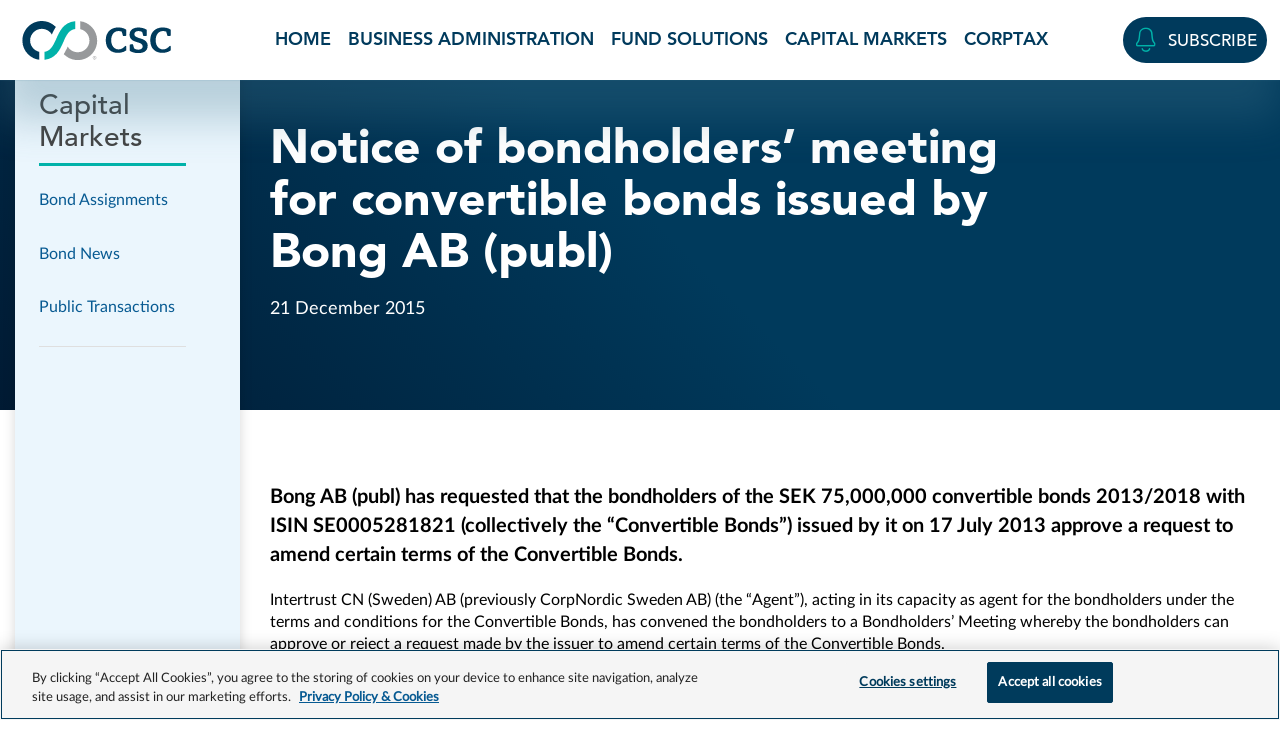

--- FILE ---
content_type: text/html; charset=UTF-8
request_url: https://blog.cscglobal.com/our-services/capital-markets-services/bond-news/notice-of-bondholders-meeting-for-convertible-bonds-issued-by-bong-ab-publ/
body_size: 41709
content:
<!doctype html>
<html lang="en-US">
<head>
    <meta charset="UTF-8">
    <meta name="viewport" content="width=device-width, initial-scale=1">
    <link rel="profile" href="https://gmpg.org/xfn/11">
    <!-- Google Tag Manager -->
    <script>(function(w,d,s,l,i){w[l]=w[l]||[];w[l].push({'gtm.start':
    new Date().getTime(),event:'gtm.js'});var f=d.getElementsByTagName(s)[0],
    j=d.createElement(s),dl=l!='dataLayer'?'&l='+l:'';j.async=true;j.src=
    'https://www.googletagmanager.com/gtm.js?id='+i+dl;f.parentNode.insertBefore(j,f);
    })(window,document,'script','dataLayer','GTM-WK7TLL9');</script>
    <!-- End Google Tag Manager -->

    <!-- Optimizely scripts -->
    <script src="https://cscwebcontentstorage.blob.core.windows.net/cscmarketing-cscglobal-media/includes/centralized_code/optimizely-cookie-check.js"></script>
    <script src="https://cdn.optimizely.com/js/28417170302.js"></script>

    <meta name='robots' content='noindex, follow' />

	<!-- This site is optimized with the Yoast SEO plugin v26.8 - https://yoast.com/product/yoast-seo-wordpress/ -->
	<title>Notice of bondholders&#039; meeting for convertible bonds issued by Bong AB (publ) | CSC Blog</title>
	<meta property="og:locale" content="en_US" />
	<meta property="og:type" content="article" />
	<meta property="og:title" content="Notice of bondholders&#039; meeting for convertible bonds issued by Bong AB (publ) | CSC Blog" />
	<meta property="og:url" content="https://blog.cscglobal.com/our-services/capital-markets-services/bond-news/notice-of-bondholders-meeting-for-convertible-bonds-issued-by-bong-ab-publ/" />
	<meta property="og:site_name" content="CSC Blog" />
	<meta name="twitter:card" content="summary_large_image" />
	<script type="application/ld+json" class="yoast-schema-graph">{"@context":"https://schema.org","@graph":[{"@type":"WebPage","@id":"https://blog.cscglobal.com/our-services/capital-markets-services/bond-news/notice-of-bondholders-meeting-for-convertible-bonds-issued-by-bong-ab-publ/","url":"https://blog.cscglobal.com/our-services/capital-markets-services/bond-news/notice-of-bondholders-meeting-for-convertible-bonds-issued-by-bong-ab-publ/","name":"Notice of bondholders' meeting for convertible bonds issued by Bong AB (publ) | CSC Blog","isPartOf":{"@id":"https://blog.cscglobal.com/#website"},"datePublished":"2015-12-21T05:00:00+00:00","breadcrumb":{"@id":"https://blog.cscglobal.com/our-services/capital-markets-services/bond-news/notice-of-bondholders-meeting-for-convertible-bonds-issued-by-bong-ab-publ/#breadcrumb"},"inLanguage":"en-US","potentialAction":[{"@type":"ReadAction","target":["https://blog.cscglobal.com/our-services/capital-markets-services/bond-news/notice-of-bondholders-meeting-for-convertible-bonds-issued-by-bong-ab-publ/"]}]},{"@type":"BreadcrumbList","@id":"https://blog.cscglobal.com/our-services/capital-markets-services/bond-news/notice-of-bondholders-meeting-for-convertible-bonds-issued-by-bong-ab-publ/#breadcrumb","itemListElement":[{"@type":"ListItem","position":1,"name":"Home","item":"https://blog.cscglobal.com/"},{"@type":"ListItem","position":2,"name":"Our Services","item":"https://blog.cscglobal.com/our-services/"},{"@type":"ListItem","position":3,"name":"Capital Markets","item":"https://blog.cscglobal.com/our-services/capital-markets-services/"},{"@type":"ListItem","position":4,"name":"Bond News","item":"https://blog.cscglobal.com/our-services/capital-markets-services/bond-news/"},{"@type":"ListItem","position":5,"name":"Notice of bondholders&#8217; meeting for convertible bonds issued by Bong AB (publ)"}]},{"@type":"WebSite","@id":"https://blog.cscglobal.com/#website","url":"https://blog.cscglobal.com/","name":"CSC Blog","description":"We are the world&#039;s leading provider of business administration and compliance solutions. Stay up to date by subscribing to our blog.","potentialAction":[{"@type":"SearchAction","target":{"@type":"EntryPoint","urlTemplate":"https://blog.cscglobal.com/?s={search_term_string}"},"query-input":{"@type":"PropertyValueSpecification","valueRequired":true,"valueName":"search_term_string"}}],"inLanguage":"en-US"}]}</script>
	<!-- / Yoast SEO plugin. -->


<link rel='dns-prefetch' href='//blog.cscglobal.com' />
<link rel='dns-prefetch' href='//www.cscglobal.com' />
<link rel='dns-prefetch' href='//cscwebcontentstorage.blob.core.windows.net' />
<link rel="alternate" type="application/rss+xml" title="CSC Blog &raquo; Feed" href="https://blog.cscglobal.com/feed/" />
<link rel="alternate" type="application/rss+xml" title="CSC Blog &raquo; Comments Feed" href="https://blog.cscglobal.com/comments/feed/" />
<link rel="alternate" type="application/rss+xml" title="CSC Blog &raquo; Notice of bondholders&#8217; meeting for convertible bonds issued by Bong AB (publ) Comments Feed" href="https://blog.cscglobal.com/our-services/capital-markets-services/bond-news/notice-of-bondholders-meeting-for-convertible-bonds-issued-by-bong-ab-publ/feed/" />
<link rel="alternate" title="oEmbed (JSON)" type="application/json+oembed" href="https://blog.cscglobal.com/wp-json/oembed/1.0/embed?url=https%3A%2F%2Fblog.cscglobal.com%2Four-services%2Fcapital-markets-services%2Fbond-news%2Fnotice-of-bondholders-meeting-for-convertible-bonds-issued-by-bong-ab-publ%2F" />
<link rel="alternate" title="oEmbed (XML)" type="text/xml+oembed" href="https://blog.cscglobal.com/wp-json/oembed/1.0/embed?url=https%3A%2F%2Fblog.cscglobal.com%2Four-services%2Fcapital-markets-services%2Fbond-news%2Fnotice-of-bondholders-meeting-for-convertible-bonds-issued-by-bong-ab-publ%2F&#038;format=xml" />
<style id='wp-img-auto-sizes-contain-inline-css'>
img:is([sizes=auto i],[sizes^="auto," i]){contain-intrinsic-size:3000px 1500px}
/*# sourceURL=wp-img-auto-sizes-contain-inline-css */
</style>
<style id='wp-emoji-styles-inline-css'>

	img.wp-smiley, img.emoji {
		display: inline !important;
		border: none !important;
		box-shadow: none !important;
		height: 1em !important;
		width: 1em !important;
		margin: 0 0.07em !important;
		vertical-align: -0.1em !important;
		background: none !important;
		padding: 0 !important;
	}
/*# sourceURL=wp-emoji-styles-inline-css */
</style>
<style id='wp-block-library-inline-css'>
:root{--wp-block-synced-color:#7a00df;--wp-block-synced-color--rgb:122,0,223;--wp-bound-block-color:var(--wp-block-synced-color);--wp-editor-canvas-background:#ddd;--wp-admin-theme-color:#007cba;--wp-admin-theme-color--rgb:0,124,186;--wp-admin-theme-color-darker-10:#006ba1;--wp-admin-theme-color-darker-10--rgb:0,107,160.5;--wp-admin-theme-color-darker-20:#005a87;--wp-admin-theme-color-darker-20--rgb:0,90,135;--wp-admin-border-width-focus:2px}@media (min-resolution:192dpi){:root{--wp-admin-border-width-focus:1.5px}}.wp-element-button{cursor:pointer}:root .has-very-light-gray-background-color{background-color:#eee}:root .has-very-dark-gray-background-color{background-color:#313131}:root .has-very-light-gray-color{color:#eee}:root .has-very-dark-gray-color{color:#313131}:root .has-vivid-green-cyan-to-vivid-cyan-blue-gradient-background{background:linear-gradient(135deg,#00d084,#0693e3)}:root .has-purple-crush-gradient-background{background:linear-gradient(135deg,#34e2e4,#4721fb 50%,#ab1dfe)}:root .has-hazy-dawn-gradient-background{background:linear-gradient(135deg,#faaca8,#dad0ec)}:root .has-subdued-olive-gradient-background{background:linear-gradient(135deg,#fafae1,#67a671)}:root .has-atomic-cream-gradient-background{background:linear-gradient(135deg,#fdd79a,#004a59)}:root .has-nightshade-gradient-background{background:linear-gradient(135deg,#330968,#31cdcf)}:root .has-midnight-gradient-background{background:linear-gradient(135deg,#020381,#2874fc)}:root{--wp--preset--font-size--normal:16px;--wp--preset--font-size--huge:42px}.has-regular-font-size{font-size:1em}.has-larger-font-size{font-size:2.625em}.has-normal-font-size{font-size:var(--wp--preset--font-size--normal)}.has-huge-font-size{font-size:var(--wp--preset--font-size--huge)}.has-text-align-center{text-align:center}.has-text-align-left{text-align:left}.has-text-align-right{text-align:right}.has-fit-text{white-space:nowrap!important}#end-resizable-editor-section{display:none}.aligncenter{clear:both}.items-justified-left{justify-content:flex-start}.items-justified-center{justify-content:center}.items-justified-right{justify-content:flex-end}.items-justified-space-between{justify-content:space-between}.screen-reader-text{border:0;clip-path:inset(50%);height:1px;margin:-1px;overflow:hidden;padding:0;position:absolute;width:1px;word-wrap:normal!important}.screen-reader-text:focus{background-color:#ddd;clip-path:none;color:#444;display:block;font-size:1em;height:auto;left:5px;line-height:normal;padding:15px 23px 14px;text-decoration:none;top:5px;width:auto;z-index:100000}html :where(.has-border-color){border-style:solid}html :where([style*=border-top-color]){border-top-style:solid}html :where([style*=border-right-color]){border-right-style:solid}html :where([style*=border-bottom-color]){border-bottom-style:solid}html :where([style*=border-left-color]){border-left-style:solid}html :where([style*=border-width]){border-style:solid}html :where([style*=border-top-width]){border-top-style:solid}html :where([style*=border-right-width]){border-right-style:solid}html :where([style*=border-bottom-width]){border-bottom-style:solid}html :where([style*=border-left-width]){border-left-style:solid}html :where(img[class*=wp-image-]){height:auto;max-width:100%}:where(figure){margin:0 0 1em}html :where(.is-position-sticky){--wp-admin--admin-bar--position-offset:var(--wp-admin--admin-bar--height,0px)}@media screen and (max-width:600px){html :where(.is-position-sticky){--wp-admin--admin-bar--position-offset:0px}}

/*# sourceURL=wp-block-library-inline-css */
</style><style id='global-styles-inline-css'>
:root{--wp--preset--aspect-ratio--square: 1;--wp--preset--aspect-ratio--4-3: 4/3;--wp--preset--aspect-ratio--3-4: 3/4;--wp--preset--aspect-ratio--3-2: 3/2;--wp--preset--aspect-ratio--2-3: 2/3;--wp--preset--aspect-ratio--16-9: 16/9;--wp--preset--aspect-ratio--9-16: 9/16;--wp--preset--color--black: #000000;--wp--preset--color--cyan-bluish-gray: #abb8c3;--wp--preset--color--white: #ffffff;--wp--preset--color--pale-pink: #f78da7;--wp--preset--color--vivid-red: #cf2e2e;--wp--preset--color--luminous-vivid-orange: #ff6900;--wp--preset--color--luminous-vivid-amber: #fcb900;--wp--preset--color--light-green-cyan: #7bdcb5;--wp--preset--color--vivid-green-cyan: #00d084;--wp--preset--color--pale-cyan-blue: #8ed1fc;--wp--preset--color--vivid-cyan-blue: #0693e3;--wp--preset--color--vivid-purple: #9b51e0;--wp--preset--gradient--vivid-cyan-blue-to-vivid-purple: linear-gradient(135deg,rgb(6,147,227) 0%,rgb(155,81,224) 100%);--wp--preset--gradient--light-green-cyan-to-vivid-green-cyan: linear-gradient(135deg,rgb(122,220,180) 0%,rgb(0,208,130) 100%);--wp--preset--gradient--luminous-vivid-amber-to-luminous-vivid-orange: linear-gradient(135deg,rgb(252,185,0) 0%,rgb(255,105,0) 100%);--wp--preset--gradient--luminous-vivid-orange-to-vivid-red: linear-gradient(135deg,rgb(255,105,0) 0%,rgb(207,46,46) 100%);--wp--preset--gradient--very-light-gray-to-cyan-bluish-gray: linear-gradient(135deg,rgb(238,238,238) 0%,rgb(169,184,195) 100%);--wp--preset--gradient--cool-to-warm-spectrum: linear-gradient(135deg,rgb(74,234,220) 0%,rgb(151,120,209) 20%,rgb(207,42,186) 40%,rgb(238,44,130) 60%,rgb(251,105,98) 80%,rgb(254,248,76) 100%);--wp--preset--gradient--blush-light-purple: linear-gradient(135deg,rgb(255,206,236) 0%,rgb(152,150,240) 100%);--wp--preset--gradient--blush-bordeaux: linear-gradient(135deg,rgb(254,205,165) 0%,rgb(254,45,45) 50%,rgb(107,0,62) 100%);--wp--preset--gradient--luminous-dusk: linear-gradient(135deg,rgb(255,203,112) 0%,rgb(199,81,192) 50%,rgb(65,88,208) 100%);--wp--preset--gradient--pale-ocean: linear-gradient(135deg,rgb(255,245,203) 0%,rgb(182,227,212) 50%,rgb(51,167,181) 100%);--wp--preset--gradient--electric-grass: linear-gradient(135deg,rgb(202,248,128) 0%,rgb(113,206,126) 100%);--wp--preset--gradient--midnight: linear-gradient(135deg,rgb(2,3,129) 0%,rgb(40,116,252) 100%);--wp--preset--font-size--small: 13px;--wp--preset--font-size--medium: 20px;--wp--preset--font-size--large: 36px;--wp--preset--font-size--x-large: 42px;--wp--preset--spacing--20: 0.44rem;--wp--preset--spacing--30: 0.67rem;--wp--preset--spacing--40: 1rem;--wp--preset--spacing--50: 1.5rem;--wp--preset--spacing--60: 2.25rem;--wp--preset--spacing--70: 3.38rem;--wp--preset--spacing--80: 5.06rem;--wp--preset--shadow--natural: 6px 6px 9px rgba(0, 0, 0, 0.2);--wp--preset--shadow--deep: 12px 12px 50px rgba(0, 0, 0, 0.4);--wp--preset--shadow--sharp: 6px 6px 0px rgba(0, 0, 0, 0.2);--wp--preset--shadow--outlined: 6px 6px 0px -3px rgb(255, 255, 255), 6px 6px rgb(0, 0, 0);--wp--preset--shadow--crisp: 6px 6px 0px rgb(0, 0, 0);}:where(.is-layout-flex){gap: 0.5em;}:where(.is-layout-grid){gap: 0.5em;}body .is-layout-flex{display: flex;}.is-layout-flex{flex-wrap: wrap;align-items: center;}.is-layout-flex > :is(*, div){margin: 0;}body .is-layout-grid{display: grid;}.is-layout-grid > :is(*, div){margin: 0;}:where(.wp-block-columns.is-layout-flex){gap: 2em;}:where(.wp-block-columns.is-layout-grid){gap: 2em;}:where(.wp-block-post-template.is-layout-flex){gap: 1.25em;}:where(.wp-block-post-template.is-layout-grid){gap: 1.25em;}.has-black-color{color: var(--wp--preset--color--black) !important;}.has-cyan-bluish-gray-color{color: var(--wp--preset--color--cyan-bluish-gray) !important;}.has-white-color{color: var(--wp--preset--color--white) !important;}.has-pale-pink-color{color: var(--wp--preset--color--pale-pink) !important;}.has-vivid-red-color{color: var(--wp--preset--color--vivid-red) !important;}.has-luminous-vivid-orange-color{color: var(--wp--preset--color--luminous-vivid-orange) !important;}.has-luminous-vivid-amber-color{color: var(--wp--preset--color--luminous-vivid-amber) !important;}.has-light-green-cyan-color{color: var(--wp--preset--color--light-green-cyan) !important;}.has-vivid-green-cyan-color{color: var(--wp--preset--color--vivid-green-cyan) !important;}.has-pale-cyan-blue-color{color: var(--wp--preset--color--pale-cyan-blue) !important;}.has-vivid-cyan-blue-color{color: var(--wp--preset--color--vivid-cyan-blue) !important;}.has-vivid-purple-color{color: var(--wp--preset--color--vivid-purple) !important;}.has-black-background-color{background-color: var(--wp--preset--color--black) !important;}.has-cyan-bluish-gray-background-color{background-color: var(--wp--preset--color--cyan-bluish-gray) !important;}.has-white-background-color{background-color: var(--wp--preset--color--white) !important;}.has-pale-pink-background-color{background-color: var(--wp--preset--color--pale-pink) !important;}.has-vivid-red-background-color{background-color: var(--wp--preset--color--vivid-red) !important;}.has-luminous-vivid-orange-background-color{background-color: var(--wp--preset--color--luminous-vivid-orange) !important;}.has-luminous-vivid-amber-background-color{background-color: var(--wp--preset--color--luminous-vivid-amber) !important;}.has-light-green-cyan-background-color{background-color: var(--wp--preset--color--light-green-cyan) !important;}.has-vivid-green-cyan-background-color{background-color: var(--wp--preset--color--vivid-green-cyan) !important;}.has-pale-cyan-blue-background-color{background-color: var(--wp--preset--color--pale-cyan-blue) !important;}.has-vivid-cyan-blue-background-color{background-color: var(--wp--preset--color--vivid-cyan-blue) !important;}.has-vivid-purple-background-color{background-color: var(--wp--preset--color--vivid-purple) !important;}.has-black-border-color{border-color: var(--wp--preset--color--black) !important;}.has-cyan-bluish-gray-border-color{border-color: var(--wp--preset--color--cyan-bluish-gray) !important;}.has-white-border-color{border-color: var(--wp--preset--color--white) !important;}.has-pale-pink-border-color{border-color: var(--wp--preset--color--pale-pink) !important;}.has-vivid-red-border-color{border-color: var(--wp--preset--color--vivid-red) !important;}.has-luminous-vivid-orange-border-color{border-color: var(--wp--preset--color--luminous-vivid-orange) !important;}.has-luminous-vivid-amber-border-color{border-color: var(--wp--preset--color--luminous-vivid-amber) !important;}.has-light-green-cyan-border-color{border-color: var(--wp--preset--color--light-green-cyan) !important;}.has-vivid-green-cyan-border-color{border-color: var(--wp--preset--color--vivid-green-cyan) !important;}.has-pale-cyan-blue-border-color{border-color: var(--wp--preset--color--pale-cyan-blue) !important;}.has-vivid-cyan-blue-border-color{border-color: var(--wp--preset--color--vivid-cyan-blue) !important;}.has-vivid-purple-border-color{border-color: var(--wp--preset--color--vivid-purple) !important;}.has-vivid-cyan-blue-to-vivid-purple-gradient-background{background: var(--wp--preset--gradient--vivid-cyan-blue-to-vivid-purple) !important;}.has-light-green-cyan-to-vivid-green-cyan-gradient-background{background: var(--wp--preset--gradient--light-green-cyan-to-vivid-green-cyan) !important;}.has-luminous-vivid-amber-to-luminous-vivid-orange-gradient-background{background: var(--wp--preset--gradient--luminous-vivid-amber-to-luminous-vivid-orange) !important;}.has-luminous-vivid-orange-to-vivid-red-gradient-background{background: var(--wp--preset--gradient--luminous-vivid-orange-to-vivid-red) !important;}.has-very-light-gray-to-cyan-bluish-gray-gradient-background{background: var(--wp--preset--gradient--very-light-gray-to-cyan-bluish-gray) !important;}.has-cool-to-warm-spectrum-gradient-background{background: var(--wp--preset--gradient--cool-to-warm-spectrum) !important;}.has-blush-light-purple-gradient-background{background: var(--wp--preset--gradient--blush-light-purple) !important;}.has-blush-bordeaux-gradient-background{background: var(--wp--preset--gradient--blush-bordeaux) !important;}.has-luminous-dusk-gradient-background{background: var(--wp--preset--gradient--luminous-dusk) !important;}.has-pale-ocean-gradient-background{background: var(--wp--preset--gradient--pale-ocean) !important;}.has-electric-grass-gradient-background{background: var(--wp--preset--gradient--electric-grass) !important;}.has-midnight-gradient-background{background: var(--wp--preset--gradient--midnight) !important;}.has-small-font-size{font-size: var(--wp--preset--font-size--small) !important;}.has-medium-font-size{font-size: var(--wp--preset--font-size--medium) !important;}.has-large-font-size{font-size: var(--wp--preset--font-size--large) !important;}.has-x-large-font-size{font-size: var(--wp--preset--font-size--x-large) !important;}
/*# sourceURL=global-styles-inline-css */
</style>

<style id='classic-theme-styles-inline-css'>
/*! This file is auto-generated */
.wp-block-button__link{color:#fff;background-color:#32373c;border-radius:9999px;box-shadow:none;text-decoration:none;padding:calc(.667em + 2px) calc(1.333em + 2px);font-size:1.125em}.wp-block-file__button{background:#32373c;color:#fff;text-decoration:none}
/*# sourceURL=/wp-includes/css/classic-themes.min.css */
</style>
<link rel='stylesheet' id='csctheme-style-css' href='https://blog.cscglobal.com/wp-content/themes/csctheme-cscg/style.css?ver=1.2.0' media='all' />
<link rel='stylesheet' id='bootstrap_css-css' href='https://cscwebcontentstorage.blob.core.windows.net/cscmarketing-cscglobal-media/includes/centralized_code/css/bootstrap.min.css?ver=1.2.0' media='' />
<link rel='stylesheet' id='ux_css-css' href='https://www.cscglobal.com/service/templates/rebrand_reskin/css/ux.css?ver=1.2.0' media='' />
<link rel='stylesheet' id='intertrust_styles-css' href='https://blog.cscglobal.com/wp-content/themes/csctheme-cscg/intertrust.css?ver=1.2.0' media='' />
<script src="https://blog.cscglobal.com/wp-includes/js/jquery/jquery.min.js?ver=3.7.1" id="jquery-core-js"></script>
<script src="https://blog.cscglobal.com/wp-includes/js/jquery/jquery-migrate.min.js?ver=3.4.1" id="jquery-migrate-js"></script>
<script src="https://blog.cscglobal.com/wp-content/themes/csctheme-cscg/assets/js/jquery.matchHeight.js?ver=1.2.0" id="matchheight_scripts-js"></script>
<script src="https://blog.cscglobal.com/wp-content/themes/csctheme-cscg/assets/js/intertrust-scripts.js?ver=1.2.0" id="intertrust_scripts-js"></script>
<script src="https://www.cscglobal.com/service/templates/rebrand_reskin/js/consent-setup-scripts.js?ver=1.2.0" id="site_id_scripts-js"></script>
<script src="https://cscwebcontentstorage.blob.core.windows.net/cscmarketing-cscglobal-media/includes/centralized_code/csc-core-functions.js?ver=1.2.0" id="cookie_scripts-js"></script>
<link rel="https://api.w.org/" href="https://blog.cscglobal.com/wp-json/" /><link rel="EditURI" type="application/rsd+xml" title="RSD" href="https://blog.cscglobal.com/xmlrpc.php?rsd" />
<meta name="generator" content="WordPress 6.9" />
<link rel='shortlink' href='https://blog.cscglobal.com/?p=18873' />
<link rel="pingback" href="https://blog.cscglobal.com/xmlrpc.php"><link rel="icon" href="https://cscwebcontentstorage.blob.core.windows.net/cscmarketing-cscblog-media/uploads/2018/06/cropped-cropped-512x512-2-1.png" sizes="32x32" />
<link rel="icon" href="https://cscwebcontentstorage.blob.core.windows.net/cscmarketing-cscblog-media/uploads/2018/06/cropped-cropped-512x512-2-1.png" sizes="192x192" />
<link rel="apple-touch-icon" href="https://cscwebcontentstorage.blob.core.windows.net/cscmarketing-cscblog-media/uploads/2018/06/cropped-cropped-512x512-2-1.png" />
<meta name="msapplication-TileImage" content="https://cscwebcontentstorage.blob.core.windows.net/cscmarketing-cscblog-media/uploads/2018/06/cropped-cropped-512x512-2-1.png" />

    
<script type="text/plain" async="" src="https://cscwebcontentstorage.blob.core.windows.net/cscmarketing-cscglobal-media/includes/form-hosting/csc_centralized_functions.js" class="optanon-category-C0002"></script>
</head>

<body class="wp-singular bond_news_article-template-default single single-bond_news_article postid-18873 wp-theme-csctheme-cscg no-sidebar">
    <!-- Google Tag Manager (noscript) -->
        <noscript><iframe src="https://www.googletagmanager.com/ns.html?id=GTM-WK7TLL9" height="0" width="0" style="display:none;visibility:hidden"></iframe></noscript>
    <!-- End Google Tag Manager (noscript) -->
        <div id="page" class="site">
        <a class="skip-link screen-reader-text" href="#primary">Skip to content</a>

        <header class="header-container careers-site-header blog-header-nav fixed-top bg-white">
            <a class="visually-hidden-focusable skip-to-main-link" href="#main-content">Skip to main content</a>
            <nav aria-label="site" class="navbar main-nav navbar-expand-lg pt-0 pb-0">
                <div class="container-fluid container-xxl nav-container">
                    <div class="navbar-brand-container d-flex align-items-center justify-content-between">
                        <a class="navbar-brand nav-logo-link ms-2" href="https://www.cscglobal.com/cscglobal/home/" target="_blank">
                            <img class="nav-logo-img" src="https://cscwebcontentstorage.blob.core.windows.net/cscmarketing-cscglobal-media/includes/centralized_code/logos/csc-logo-marketing-horizontal-color.svg" alt="CSC - We are the business behind business">
                        </a>
                        <button class="navbar-toggler navbar-toggler-hamburger border-0 collapsed" type="button" data-bs-toggle="collapse" data-bs-target="#navbarSiteNavigation" aria-controls="navbarSiteNavigation" aria-expanded="false" aria-label="Toggle navigation">
                            <span class="csc-icon csc-icon-md c-i-hamburger-menu text-navy"></span>
                            <span class="csc-icon c-i-cancel text-darkgray"></span>
                        </button>
                    </div>
                    <div class="main-navigation collapse navbar-collapse justify-content-center justify-content-lg-between" id="navbarSiteNavigation">
                        <ul class="navbar-nav navbar-nav-scroll bg-white justify-content-lg-center w-100">
                            <li id="menu-item-32170" class="menu-item menu-item-type-custom menu-item-object-custom menu-item-home menu-item-32170"><li class="nav-item my-0 px-4 py-0 px-lg-1 py-lg-0 px-xl-2 px-xxl-3 avenir-heavy text-uppercase"><a href="https://blog.cscglobal.com/">Home</a></li></li>
<li id="menu-item-27729" class="menu-item menu-item-type-taxonomy menu-item-object-category menu-item-27729"><li class="nav-item my-0 px-4 py-0 px-lg-1 py-lg-0 px-xl-2 px-xxl-3 avenir-heavy text-uppercase"><a href="https://blog.cscglobal.com/business-administration/">Business Administration</a></li></li>
<li id="menu-item-27738" class="menu-item menu-item-type-taxonomy menu-item-object-category menu-item-27738"><li class="nav-item my-0 px-4 py-0 px-lg-1 py-lg-0 px-xl-2 px-xxl-3 avenir-heavy text-uppercase"><a href="https://blog.cscglobal.com/fund-services/">Fund Solutions</a></li></li>
<li id="menu-item-27731" class="menu-item menu-item-type-taxonomy menu-item-object-category menu-item-27731"><li class="nav-item my-0 px-4 py-0 px-lg-1 py-lg-0 px-xl-2 px-xxl-3 avenir-heavy text-uppercase"><a href="https://blog.cscglobal.com/capital-markets/">Capital Markets</a></li></li>
<li id="menu-item-27732" class="menu-item menu-item-type-taxonomy menu-item-object-category menu-item-27732"><li class="nav-item my-0 px-4 py-0 px-lg-1 py-lg-0 px-xl-2 px-xxl-3 avenir-heavy text-uppercase"><a href="https://blog.cscglobal.com/corptax/">Corptax</a></li></li>
                        </ul>
                        <div class="csc-utility-nav d-lg-flex align-items-center bg-white px-4 py-3 py-lg-0 ps-lg-1 pe-lg-0">
                            <div class="navbar-contact-login d-flex justify-content-center justify-content-lg-end align-items-center my-3 my-lg-0">
                                <div class="navbar-contact">
                                    <a class="btn btn-navy rounded-pill text-uppercase py-2 px-lg-2 d-flex align-items-center" href="https://www.cscglobal.com/service/blog-subscription/" target="_blank">
                                        <span class="csc-icon c-i-bell text-teal me-xl-2" data-bs-toggle="tooltip" data-bs-placement="bottom" data-bs-custom-class="custom-tooltip" data-bs-title="Subscribe"></span>
                                        <span class="d-none d-xl-block">Subscribe</span>
                                        <span class="d-none d-lg-block d-xl-none visually-hidden">Subscribe</span>
                                    </a>
                                </div>
                            </div>
                        </div>
                    </div>
                </div>
            </nav>      
        </header><div class="intertrust-wrapper">
    <div id="page" class="has-sidebar">
        <section class="sidebar">
    <div class="container">
        <div class="sidebar">
            <h4>Capital Markets</h4>
            <div class="current-page">Notice of bondholders&#8217; meeting for convertible bonds issued by Bong AB (publ)</div>
            <ul id="sidebar-menu">
                <li class="page_item page-item-16365"><a href="https://blog.cscglobal.com/our-services/capital-markets-services/bond-assignments/">Bond Assignments</a></li>
<li class="page_item page-item-16367"><a href="https://blog.cscglobal.com/our-services/capital-markets-services/bond-news/">Bond News</a></li>
<li class="page_item page-item-16369"><a href="https://blog.cscglobal.com/our-services/capital-markets-services/public-transactions/">Public Transactions</a></li>
            </ul>
            <div class="more-info" id="sidebar-additional-info">
                <div class="show-scroll">
                    <a href="#" class="back-to-top"></a>
                    <h4>Capital Markets</h4>
                </div>
                <p class="title"></p>
                <p></p>
                            </div>
        </div>
    </div>
</section><section class="page-banner  darkblue-blue no-image ">
    <div class="container">
        <div class="text-wrapper">
            <div class="breadcrumbs">
                <span><span><a href="https://blog.cscglobal.com/">Home</a></span> » <span><a href="https://blog.cscglobal.com/our-services/">Our Services</a></span> » <span><a href="https://blog.cscglobal.com/our-services/capital-markets-services/">Capital Markets</a></span> » <span><a href="https://blog.cscglobal.com/our-services/capital-markets-services/bond-news/">Bond News</a></span> » <span class="breadcrumb_last" aria-current="page">Notice of bondholders&#8217; meeting for convertible bonds issued by Bong AB (publ)</span></span>            </div>
                            <h1>Notice of bondholders&#8217; meeting for convertible bonds issued by Bong AB (publ)</h1>
                                                    <p class="meta">
                    <span class="date">21 December 2015</span>
                </p>
                                </div>
    </div>
</section><section class="bond-news-content">
    <div class="container">
        <div class="inner">
            <p><strong>Bong AB (publ) has requested that the bondholders of the SEK 75,000,000 convertible bonds 2013/2018 with ISIN SE0005281821 (collectively the &ldquo;Convertible Bonds&rdquo;) issued by it on 17 July 2013 approve a request to amend certain terms of the Convertible Bonds.</strong></p>
<p>Intertrust CN (Sweden) AB (previously CorpNordic Sweden AB) (the &ldquo;Agent&rdquo;), acting in its capacity as agent for the bondholders under the terms and conditions for the Convertible Bonds, has convened the bondholders to a Bondholders&rsquo; Meeting whereby the bondholders can approve or reject a request made by the issuer to amend certain terms of the Convertible Bonds.</p>
<p>The Bondholders Meeting will take place on 19 January 2016, at 17:30 CET at Intertrust CN (Sweden) AB&rsquo;s offices, Sveav&auml;gen 9, 10th floor, 111 57 Stockholm. Registration will start at 17:00 CET.</p>
<p>To be eligible to participate in the Bondholders&rsquo; Meeting, a person must be registered on a Securities Account with Euroclear Sweden as a direct registered owner (direktregistrerad &auml;gare) or be registered as an authorised nominee (f&ouml;rvaltare) with respect to one or several Convertible Bonds on 12 January 2016 (the &ldquo;Voting Record Date&rdquo;).</p>
<p>Bondholders who wish to participate (in person or represented by proxy) in the Bondholders&rsquo; Meeting must notify the Agent of their participation in the meeting no later than 18 January 2016. Notifications must be sent by e-mail to <a href="mailto:trustee@intertrustgroup.com">trustee@intertrustgroup.com</a>. Notification is not required for bondholders that will participate in the Bondholders&rsquo; Meeting only by issuing a Voting Power of Attorney as referred to below.<br />
The formal notice of the meeting has been sent by ordinary mail to direct registered bondholders and registered authorized nominees in accordance with the terms and conditions of the Convertible Bonds.</p>
<p><strong>A copy of the notice with more information on the Bondholders&rsquo; Meeting and how to participate can be downloaded </strong><strong><a href="https://cscwebcontentstorage.blob.core.windows.net/cscmarketing-cscblog-media/uploads/2024/02/bong-notice-of-bondholders-meeting.pdf" target="_blank" title="PDF, 360KB, opens in a new window">here</a></strong><strong>.</strong></p>
<p>Please direct any questions that you may have:</p>
<p>In relation to the voting procedure, to the Agent:</p>
<p>Intertrust CN (Sweden) AB</p>
<p>Contact: Anna Litewka<br />
Telephone: <a href="tel:4684027211">+46 8 402 72 11</a><br />
Email: <a href="mailto:trustee@intertrustgroup.com">trustee@intertrustgroup.com</a></p>
<p>In relation to the Request for amendments of the Terms and Conditions</p>
<p>Bong AB (publ)</p>
<p>Contact: St&eacute;phane Hamelin, CEO / H&aring;kan Gunnarsson, CFO<br />
Telephone (switchboard): <a href="tel:4644207000">+46 44-20 70 00</a><br />
Email: <a href="mailto:stephane.hamelin@hamelinbrands.com">stephane.hamelin@hamelinbrands.com</a> / <a href="mailto:hakan.gunnarsson@bong.com">hakan.gunnarsson@bong.com</a></p>
            <div class="go-back">
                <p><a href="https://blog.cscglobal.com/our-services/capital-markets-services/bond-news/">back to bond news</a></p>
            </div>
        </div>
    </div>
</section><section class="tabber-section">
    <div class="container">
        <h2></h2>
        <div class="tabber">
            <div class="nav-tabs">
                            </div>
            <div class="tab-content">
                            </div>
        </div>
    </div>
</section>
<section class="sidebar-mobile">
    <div class="container">
        <a href="#" class="back-to-top"></a>
        <h4>Capital Markets</h4>
        <p class="title"></p>
        <p></p>
            </div>
</section>    </div>
</div>

	<footer class="bg-darkgray position-relative">
        <section class="footer container">
            <div class="row footer-top align-items-start justify-content-between pt-4">
                <div class="col-12 col-md-3 footer-logo mt-3 ps-md-4">
                    <a href="https://www.cscglobal.com/cscglobal/home/" target="_blank">
                        <img aria-hidden="true" width="180" height="47" src="https://ocp.cscglobal.com/cdn/gateway/csc/csc_logo_white.svg" alt="">
                    </a>
                </div>
                <div class="col-12 col-md-8 col-lg-7 col-xl-6 footer-links">
                    <nav class="footer-nav mt-4 mt-md-0" aria-label="footer">
                        <ul id="menu-footer-primary" class="row flex-lg-column footer-nav-list list-unstyled"><li id="menu-item-27754" class="col-6 col-lg-6 footer-nav-list-item text-uppercase text-white my-1 menu-item menu-item-type-taxonomy menu-item-object-category menu-item-27754"><a href="https://blog.cscglobal.com/business-administration/">Business Administration</a></li>
<li id="menu-item-27755" class="col-6 col-lg-6 footer-nav-list-item text-uppercase text-white my-1 menu-item menu-item-type-taxonomy menu-item-object-category menu-item-27755"><a href="https://blog.cscglobal.com/fund-services/">Fund Solutions</a></li>
<li id="menu-item-27756" class="col-6 col-lg-6 footer-nav-list-item text-uppercase text-white my-1 menu-item menu-item-type-taxonomy menu-item-object-category menu-item-27756"><a href="https://blog.cscglobal.com/capital-markets/">Capital Markets</a></li>
<li id="menu-item-27757" class="col-6 col-lg-6 footer-nav-list-item text-uppercase text-white my-1 menu-item menu-item-type-taxonomy menu-item-object-category menu-item-27757"><a href="https://blog.cscglobal.com/corptax/">Corptax</a></li>
<li id="menu-item-27758" class="col-6 col-lg-6 footer-nav-list-item text-uppercase text-white my-1 menu-item menu-item-type-custom menu-item-object-custom menu-item-27758"><a target="_blank" href="https://www.cscglobal.com/service/resources/">CSC Resource Center</a></li>
<li id="menu-item-32171" class="col-6 col-lg-6 footer-nav-list-item text-uppercase text-white my-1 menu-item menu-item-type-custom menu-item-object-custom menu-item-home menu-item-32171"><a href="https://blog.cscglobal.com/">Blog Home</a></li>
<li id="menu-item-27759" class="col-6 col-lg-6 footer-nav-list-item text-uppercase text-white my-1 menu-item menu-item-type-custom menu-item-object-custom menu-item-27759"><a target="_blank" href="https://www.cscglobal.com/service/blog-subscription/">Subscribe</a></li>
<li id="menu-item-31912" class="col-6 col-lg-6 footer-nav-list-item text-uppercase text-white my-1 menu-item menu-item-type-custom menu-item-object-custom menu-item-31912"><a target="_blank" href="https://www.cscglobal.com/service/contact-us/">Contact us</a></li>
<li id="menu-item-33247" class="col-6 col-lg-6 footer-nav-list-item text-uppercase text-white my-1 menu-item menu-item-type-custom menu-item-object-custom menu-item-33247"><a target="_blank" href="https://www.cscglobal.com/service/privacy/">Privacy and cookies</a></li>
<li id="menu-item-33248" class="col-6 col-lg-6 footer-nav-list-item text-uppercase text-white my-1 menu-item menu-item-type-custom menu-item-object-custom menu-item-33248"><a target="_blank" href="https://www.cscglobal.com/service/legal/">Legal</a></li>
</ul>                    </nav>
                </div>
            </div>
            <hr class="border-white" />
            <div class="row py-2">
                <div class="col-12 col-md-6 footer-bbb-logo ps-md-4">
                    <a href="https://www.bbb.org/us/de/wilmington/profile/incorporation/corporation-service-company-0251-32001200/#sealclick" target="_blank" rel="nofollow">
                        <img src="https://seal-delaware.bbb.org/seals/black-seal-200-42-whitetxt-bbb-32001200.png" alt="Corporation Service Company BBB Business Review">
                    </a>
                </div>
                <div class="col-12 col-md-6 footer-social text-end pe-2 d-flex align-items-center justify-content-end">
                    <a class="me-3" href="https://www.linkedin.com/company/cscsince1899/" target="_blank">
                        <img width="36" height="36" src="https://cscwebcontentstorage.blob.core.windows.net/cscmarketing-cscglobal-media/images/icons/linkedin-logo-white.svg" alt="Check us out on LinkedIn">
                    </a>
                </div>
            </div>
            <hr class="border-white" />
            <div class="row">
                <div class="col-12 footer-legal-text text-center">
                    <p class="text-white small">Copyright &copy;<span class="current-year"></span> Corporation Service Company. <br class="d-lg-none" />All rights reserved.</p>
                </div>
            </div>
        </section>
    </footer>

    <script type="speculationrules">
{"prefetch":[{"source":"document","where":{"and":[{"href_matches":"/*"},{"not":{"href_matches":["/wp-*.php","/wp-admin/*","/cscmarketing-cscblog-media/uploads/*","/wp-content/*","/wp-content/plugins/*","/wp-content/themes/csctheme-cscg/*","/*\\?(.+)"]}},{"not":{"selector_matches":"a[rel~=\"nofollow\"]"}},{"not":{"selector_matches":".no-prefetch, .no-prefetch a"}}]},"eagerness":"conservative"}]}
</script>
    <script>
        document.addEventListener("DOMContentLoaded", function() {
            var metaTag = document.querySelector('meta[name="post-category"]');
            if (metaTag) {
                var categoryContent = metaTag.getAttribute('content');
                window.dataLayer = window.dataLayer || [];
                window.dataLayer.push({
                    'event': 'postCategory',
                    'postCategory': categoryContent
                });
            }
        });
    </script>
    <script src="https://blog.cscglobal.com/wp-content/themes/csctheme-cscg/assets/js/navigation.js?ver=1.2.0" id="csctheme-navigation-js"></script>
<script src="https://cscwebcontentstorage.blob.core.windows.net/cscmarketing-cscglobal-media/includes/centralized_code/bootstrap.bundle.min.js?ver=1.2.0" id="bootstrap_scripts-js"></script>
<script src="https://www.cscglobal.com/service/templates/rebrand_reskin/js/ux.js?ver=1.2.0" id="replacement_scripts-js"></script>
<script id="wp-emoji-settings" type="application/json">
{"baseUrl":"https://s.w.org/images/core/emoji/17.0.2/72x72/","ext":".png","svgUrl":"https://s.w.org/images/core/emoji/17.0.2/svg/","svgExt":".svg","source":{"concatemoji":"https://blog.cscglobal.com/wp-includes/js/wp-emoji-release.min.js?ver=6.9"}}
</script>
<script type="module">
/*! This file is auto-generated */
const a=JSON.parse(document.getElementById("wp-emoji-settings").textContent),o=(window._wpemojiSettings=a,"wpEmojiSettingsSupports"),s=["flag","emoji"];function i(e){try{var t={supportTests:e,timestamp:(new Date).valueOf()};sessionStorage.setItem(o,JSON.stringify(t))}catch(e){}}function c(e,t,n){e.clearRect(0,0,e.canvas.width,e.canvas.height),e.fillText(t,0,0);t=new Uint32Array(e.getImageData(0,0,e.canvas.width,e.canvas.height).data);e.clearRect(0,0,e.canvas.width,e.canvas.height),e.fillText(n,0,0);const a=new Uint32Array(e.getImageData(0,0,e.canvas.width,e.canvas.height).data);return t.every((e,t)=>e===a[t])}function p(e,t){e.clearRect(0,0,e.canvas.width,e.canvas.height),e.fillText(t,0,0);var n=e.getImageData(16,16,1,1);for(let e=0;e<n.data.length;e++)if(0!==n.data[e])return!1;return!0}function u(e,t,n,a){switch(t){case"flag":return n(e,"\ud83c\udff3\ufe0f\u200d\u26a7\ufe0f","\ud83c\udff3\ufe0f\u200b\u26a7\ufe0f")?!1:!n(e,"\ud83c\udde8\ud83c\uddf6","\ud83c\udde8\u200b\ud83c\uddf6")&&!n(e,"\ud83c\udff4\udb40\udc67\udb40\udc62\udb40\udc65\udb40\udc6e\udb40\udc67\udb40\udc7f","\ud83c\udff4\u200b\udb40\udc67\u200b\udb40\udc62\u200b\udb40\udc65\u200b\udb40\udc6e\u200b\udb40\udc67\u200b\udb40\udc7f");case"emoji":return!a(e,"\ud83e\u1fac8")}return!1}function f(e,t,n,a){let r;const o=(r="undefined"!=typeof WorkerGlobalScope&&self instanceof WorkerGlobalScope?new OffscreenCanvas(300,150):document.createElement("canvas")).getContext("2d",{willReadFrequently:!0}),s=(o.textBaseline="top",o.font="600 32px Arial",{});return e.forEach(e=>{s[e]=t(o,e,n,a)}),s}function r(e){var t=document.createElement("script");t.src=e,t.defer=!0,document.head.appendChild(t)}a.supports={everything:!0,everythingExceptFlag:!0},new Promise(t=>{let n=function(){try{var e=JSON.parse(sessionStorage.getItem(o));if("object"==typeof e&&"number"==typeof e.timestamp&&(new Date).valueOf()<e.timestamp+604800&&"object"==typeof e.supportTests)return e.supportTests}catch(e){}return null}();if(!n){if("undefined"!=typeof Worker&&"undefined"!=typeof OffscreenCanvas&&"undefined"!=typeof URL&&URL.createObjectURL&&"undefined"!=typeof Blob)try{var e="postMessage("+f.toString()+"("+[JSON.stringify(s),u.toString(),c.toString(),p.toString()].join(",")+"));",a=new Blob([e],{type:"text/javascript"});const r=new Worker(URL.createObjectURL(a),{name:"wpTestEmojiSupports"});return void(r.onmessage=e=>{i(n=e.data),r.terminate(),t(n)})}catch(e){}i(n=f(s,u,c,p))}t(n)}).then(e=>{for(const n in e)a.supports[n]=e[n],a.supports.everything=a.supports.everything&&a.supports[n],"flag"!==n&&(a.supports.everythingExceptFlag=a.supports.everythingExceptFlag&&a.supports[n]);var t;a.supports.everythingExceptFlag=a.supports.everythingExceptFlag&&!a.supports.flag,a.supports.everything||((t=a.source||{}).concatemoji?r(t.concatemoji):t.wpemoji&&t.twemoji&&(r(t.twemoji),r(t.wpemoji)))});
//# sourceURL=https://blog.cscglobal.com/wp-includes/js/wp-emoji-loader.min.js
</script>

    <style>
      @import "//fonts.googleapis.com/css2?family=Scope+One&family=Ubuntu:ital,wght@0,300;0,400;0,500;1,300;1,700&display=swap";
    </style>

</body>
</html>


--- FILE ---
content_type: text/css
request_url: https://www.cscglobal.com/cscglobal/home/includes/css/csc-core-styles.css
body_size: 80018
content:
@import url("https://ocp.cscglobal.com/cdn/guide/css/csc.icons/2.1.0/style.css"); /* Icons */
@import url("https://fonts.googleapis.com/css2?family=Noto+Sans+SC:wght@300;400;700;900&display=swap"); /* APAC font */
@import url("https://fonts.googleapis.com/css2?family=Trocchi&display=swap"); /* Lexia alt for quote marks */
@import url("https://fonts.googleapis.com/css2?family=Sanchez&display=swap"); /* Lexia alt for text */

/* Color variables */
:root {
  /* CSC color palette */
  --navy: #003a5c;
  --navy-rgb: 0, 58, 92;
  --teal: #00b2a9;
  --teal-rgb: 0, 178, 169;
  --gray: #97999b;
  --gray-rgb: 151, 153, 155;
  --bluegray: #42788f;
  --bluegray-rgb: 66, 120, 143;
  --purple: #831f82;
  --purple-rgb: 131, 31, 130;
  --coral: #e03e52;
  --coral-rgb: 224, 62, 82;
  --gold: #f2a900;
  --gold-rgb: 242, 169, 0;
  --orange: #f68d2e;
  --orange-rgb: 246, 141, 46;
  --pink: #ec619f;
  --pink-rgb: 236, 97, 159;
  --darkgray: #54585a;
  --darkgray-rgb: 84, 88, 90;
  --lightgray: #d1d3d4;
  --lightgray-rgb: 209, 211, 212;
  --lightergray: #eaebeb;
  --lightergray-rgb: 234, 235, 235;
  --lightestgray: #f5f5f5;
  --lightestgray-rgb: 245, 245, 245;
  --icongray: #98999b;
  --icongray-rgb: 152, 153, 155;
  --lightnavy: #004c6d;
  --lightnavy-rgb: 0, 76, 109;
  --lightestblue: #ebf6fd;
  --lightestblue-rgb: 235, 246, 253;
  --black: #222222;
  --black-rgb: 34, 34, 34;
  --trueblack: #000000;
  --trueblack-rgb: 0, 0, 0;
  /* CSC text and hyperlinks */
  --default: #444444;
  --hyperlink: #075a92;
  --hyperlink-rgb: 7, 9, 146;
  --hyperlink-hover: #217cb8;
  /* Colors for gradients */
  --red: #ff0000;
  --red-rgb: 255, 0, 0;
  --darkblue: #001a33;
  --darkblue-rgb: 0, 26, 51;
  --lightpink: #d8608d;
  --lightpink-rgb: 216, 96, 141;
  --lightblue: #8db9ca;
  --lightblue-rgb: 141, 185, 202;
  /* Standard colors */
  --white: #ffffff;
  --white-rgb: 255, 255, 255;
  --white-hover: #dddddd;
  --success: #509e2f;
  --success-rgb: 80, 158, 47;
  --danger: #d1344f;
  --danger-rgb: 209, 52, 79;
  /* gradients */
  --orangered-ltor: linear-gradient(90deg, rgba(var(--orange-rgb), 1) 50%, rgba(var(--red-rgb), 1) 100%);
  --orangered-5050-ltor: linear-gradient(90deg, rgba(var(--orange-rgb), 1), rgba(var(--red-rgb), 1));
  --redorange-ltor: linear-gradient(270deg, rgba(var(--orange-rgb), 1) 50%, rgba(var(--red-rgb), 1) 100%);
  --redorange-5050-ltor: linear-gradient(270deg, rgba(var(--orange-rgb), 1), rgba(var(--red-rgb), 1));
  --navyteal-ltor: linear-gradient(90deg, rgba(var(--navy-rgb), 1), rgba(var(--teal-rgb), 1));
  --navyteal-light-ltor: linear-gradient(90deg, rgba(20, 97, 113, 1), rgba(var(--teal-rgb), 1));
  --tealnavy-ltor: linear-gradient(270deg, rgba(var(--navy-rgb), 1), rgba(var(--teal-rgb), 1));
  --purplepink-ltor: linear-gradient(90deg, rgba(var(--purple-rgb), 1) 50%, rgba(var(--pink-rgb), 1) 100%);
  --pinkpurple-ltor: linear-gradient(270deg, rgba(var(--purple-rgb), 1) 50%, rgba(var(--pink-rgb), 1) 100%);
  --navydarkblue-ltor: linear-gradient(90deg, rgba(var(--navy-rgb), 1), rgba(var(--darkblue-rgb), 1));
  --darkbluenavy-ltor: linear-gradient(270deg, rgba(var(--navy-rgb), 1), rgba(var(--darkblue-rgb), 1));
  --dangerlightpink-ltor: linear-gradient(90deg, rgba(var(--danger-rgb), 1), rgba(var(--lightpink-rgb), 1));
  --lightpinkdanger-ltor: linear-gradient(270deg, rgba(var(--danger-rgb), 1), rgba(var(--pink-rgb), 1));
  --bluegraylightblue-ltor: linear-gradient(90deg, rgba(var(--bluegray-rgb), 1), rgba(var(--lightblue-rgb), 1));
  --lightbluebluegray-ltor: linear-gradient(270deg, rgba(var(--bluegray-rgb), 1), rgba(var(--lightblue-rgb), 1));
  --orangered-ttob: linear-gradient(180deg, rgba(var(--orange-rgb), 1) 50%, rgba(var(--red-rgb), 1) 100%);
  --orangered-5050-ttob: linear-gradient(180deg, rgba(var(--orange-rgb), 1), rgba(var(--red-rgb), 1));
  --redorange-ttob: linear-gradient(0deg, rgba(var(--orange-rgb), 1) 50%, rgba(var(--red-rgb), 1) 100%);
  --navyteal-ttob: linear-gradient(180deg, rgba(var(--navy-rgb), 1), rgba(var(--teal-rgb), 1));
  --navyteal-light-ttob: linear-gradient(180deg, rgba(20, 97, 113, 1), rgba(var(--teal-rgb), 1));
  --tealnavy-ttob: linear-gradient(0deg, rgba(var(--navy-rgb), 1), rgba(var(--teal-rgb), 1));
  --purplepink-ttob: linear-gradient(180deg, rgba(var(--purple-rgb), 1) 50%, rgba(var(--pink-rgb), 1) 100%);
  --pinkpurple-ttob: linear-gradient(0deg, rgba(var(--purple-rgb), 1) 50%, rgba(var(--pink-rgb), 1) 100%);
  --navydarkblue-ttob: linear-gradient(180deg, rgba(var(--navy-rgb), 1), rgba(var(--darkblue-rgb), 1));
  --darkbluenavy-ttob: linear-gradient(0deg, rgba(var(--navy-rgb), 1), rgba(var(--darkblue-rgb), 1));
  --dangerlightpink-ttob: linear-gradient(180deg, rgba(var(--danger-rgb), 1), rgba(var(--lightpink-rgb), 1));
  --lightpinkdanger-ttob: linear-gradient(0deg, rgba(var(--danger-rgb), 1), rgba(var(--pink-rgb), 1));
  --bluegraylightblue-ttob: linear-gradient(180deg, rgba(var(--bluegray-rgb), 1), rgba(var(--lightblue-rgb), 1));
  --lightbluebluegray-ttob: linear-gradient(0deg, rgba(var(--bluegray-rgb), 1), rgba(var(--lightblue-rgb), 1));
}

/* Avenir font import */
@font-face {
  font-family: "Avenir Light";
  src: url("https://ocp.cscglobal.com/cdn/global/csc/styles/fonts/avenir/962e0d9d-7610-4b34-a16b-254ff1e3bcad.eot?#iefix");
  src: url("https://ocp.cscglobal.com/cdn/global/csc/styles/fonts/avenir/962e0d9d-7610-4b34-a16b-254ff1e3bcad.eot?#iefix") format("eot"), url("https://ocp.cscglobal.com/cdn/global/csc/styles/fonts/avenir/f5354f80-92cf-4f4b-b36f-8c045d5c8426.woff2") format("woff2"), url("https://ocp.cscglobal.com/cdn/global/csc/styles/fonts/avenir/8677474f-cbca-4e71-a08e-1f86baaba210.woff") format("woff"),
    url("https://ocp.cscglobal.com/cdn/global/csc/styles/fonts/avenir/dae72e0a-0185-45cd-818d-41627b670f78.ttf") format("truetype");
  font-weight: normal;
}
@font-face {
  font-family: "Avenir Light Oblique";
  src: url("https://ocp.cscglobal.com/cdn/global/csc/styles/fonts/avenir/b234534f-cb2d-4327-8035-d85d8292fcab.eot?#iefix");
  src: url("https://ocp.cscglobal.com/cdn/global/csc/styles/fonts/avenir/b234534f-cb2d-4327-8035-d85d8292fcab.eot?#iefix") format("eot"), url("https://ocp.cscglobal.com/cdn/global/csc/styles/fonts/avenir/fd879dcd-b7a1-4173-86d9-bf9c7dda8393.woff2") format("woff2"), url("https://ocp.cscglobal.com/cdn/global/csc/styles/fonts/avenir/e8a7c6b2-29ca-45c2-8928-c5a361266238.woff") format("woff"),
    url("https://ocp.cscglobal.com/cdn/global/csc/styles/fonts/avenir/96ea88b9-b924-4b9f-8f2c-12d3e95a6bed.ttf") format("truetype");
  font-weight: normal;
}
@font-face {
  font-family: "Avenir";
  src: url("https://ocp.cscglobal.com/cdn/global/csc/styles/fonts/avenir/2a3d3f7d-64c1-4412-8b2c-17d7a782e237.eot?#iefix");
  src: url("https://ocp.cscglobal.com/cdn/global/csc/styles/fonts/avenir/2a3d3f7d-64c1-4412-8b2c-17d7a782e237.eot?#iefix") format("eot"), url("https://ocp.cscglobal.com/cdn/global/csc/styles/fonts/avenir/22c9fb19-d2ca-4a69-913f-3d216e2744d1.woff2") format("woff2"), url("https://ocp.cscglobal.com/cdn/global/csc/styles/fonts/avenir/cb8027e4-2dba-4d36-8dee-0f22afe62776.woff") format("woff"),
    url("https://ocp.cscglobal.com/cdn/global/csc/styles/fonts/avenir/d49a6a27-a94b-43dc-8dc4-af608e272353.ttf") format("truetype");
  font-weight: normal;
}
@font-face {
  font-family: "Avenir Oblique";
  src: url("https://ocp.cscglobal.com/cdn/global/csc/styles/fonts/avenir/e01c57cf-d060-46af-b133-26de5ee92e76.eot?#iefix");
  src: url("https://ocp.cscglobal.com/cdn/global/csc/styles/fonts/avenir/e01c57cf-d060-46af-b133-26de5ee92e76.eot?#iefix") format("eot"), url("https://ocp.cscglobal.com/cdn/global/csc/styles/fonts/avenir/bc7b5f69-276a-4189-b78f-13d5298def95.woff2") format("woff2"), url("https://ocp.cscglobal.com/cdn/global/csc/styles/fonts/avenir/5a3d5b16-119c-4b2e-91e5-dfccedad7dbd.woff") format("woff"),
    url("https://ocp.cscglobal.com/cdn/global/csc/styles/fonts/avenir/e280a85d-3822-44d1-8d41-59cc51ba173c.ttf") format("truetype");
  font-weight: normal;
}
@font-face {
  font-family: "Avenir Medium";
  src: url("https://ocp.cscglobal.com/cdn/global/csc/styles/fonts/avenir/4b08ce72-f57c-4113-84ba-56062e307075.eot?#iefix");
  src: url("https://ocp.cscglobal.com/cdn/global/csc/styles/fonts/avenir/4b08ce72-f57c-4113-84ba-56062e307075.eot?#iefix") format("eot"), url("https://ocp.cscglobal.com/cdn/global/csc/styles/fonts/avenir/7839a002-2019-46e4-8db8-c8335356ceee.woff2") format("woff2"), url("https://ocp.cscglobal.com/cdn/global/csc/styles/fonts/avenir/28433854-a1b7-4a30-b6a4-10c3a5c75494.woff") format("woff"),
    url("https://ocp.cscglobal.com/cdn/global/csc/styles/fonts/avenir/edcbf576-7e55-423b-9ec9-cf526614a117.ttf") format("truetype");
  font-weight: normal;
}
@font-face {
  font-family: "Avenir Medium Oblique";
  src: url("https://ocp.cscglobal.com/cdn/global/csc/styles/fonts/avenir/4790f9a9-578d-44b8-a4c9-31bf8ad9dd6f.eot?#iefix");
  src: url("https://ocp.cscglobal.com/cdn/global/csc/styles/fonts/avenir/4790f9a9-578d-44b8-a4c9-31bf8ad9dd6f.eot?#iefix") format("eot"), url("https://ocp.cscglobal.com/cdn/global/csc/styles/fonts/avenir/4e89beca-e104-42f2-b069-115eba961f22.woff2") format("woff2"), url("https://ocp.cscglobal.com/cdn/global/csc/styles/fonts/avenir/728b12a3-0bd7-4f4b-89d2-42cf7c346f67.woff") format("woff"),
    url("https://ocp.cscglobal.com/cdn/global/csc/styles/fonts/avenir/08db587f-8317-4144-927c-80ac40e68271.ttf") format("truetype");
  font-weight: normal;
}
@font-face {
  font-family: "Avenir Heavy";
  src: url("https://ocp.cscglobal.com/cdn/global/csc/styles/fonts/avenir/7ed39c78-4da5-42df-831b-798b2272d1ac.eot?#iefix");
  src: url("https://ocp.cscglobal.com/cdn/global/csc/styles/fonts/avenir/7ed39c78-4da5-42df-831b-798b2272d1ac.eot?#iefix") format("eot"), url("https://ocp.cscglobal.com/cdn/global/csc/styles/fonts/avenir/e9b44b79-923f-49b3-837c-290bc70628cc.woff2") format("woff2"), url("https://ocp.cscglobal.com/cdn/global/csc/styles/fonts/avenir/fbd14ec6-aa86-4ccd-af83-931d5eb79910.woff") format("woff"),
    url("https://ocp.cscglobal.com/cdn/global/csc/styles/fonts/avenir/0d230b6d-eb52-48b7-9c4b-c3f876465fe6.ttf") format("truetype");
  font-weight: normal;
}
@font-face {
  font-family: "Avenir Heavy Oblique";
  src: url("https://ocp.cscglobal.com/cdn/global/csc/styles/fonts/avenir/3e18dbe2-fb03-4772-a5f4-cf7aa4c92098.eot?#iefix");
  src: url("https://ocp.cscglobal.com/cdn/global/csc/styles/fonts/avenir/3e18dbe2-fb03-4772-a5f4-cf7aa4c92098.eot?#iefix") format("eot"), url("https://ocp.cscglobal.com/cdn/global/csc/styles/fonts/avenir/8e5b26ea-572e-4c54-aa76-ead98ccb9b18.woff2") format("woff2"), url("https://ocp.cscglobal.com/cdn/global/csc/styles/fonts/avenir/0931e747-e24f-4520-8aad-98c037b3c141.woff") format("woff"),
    url("https://ocp.cscglobal.com/cdn/global/csc/styles/fonts/avenir/19378c4f-fba2-4fb9-b693-c0c8978e3a76.ttf") format("truetype");
  font-weight: normal;
}
@font-face {
  font-family: "Avenir Black";
  src: url("https://ocp.cscglobal.com/cdn/global/csc/styles/fonts/avenir/d54f0688-824d-4cae-88f3-ebed1ed3d2be.eot?#iefix");
  src: url("https://ocp.cscglobal.com/cdn/global/csc/styles/fonts/avenir/d54f0688-824d-4cae-88f3-ebed1ed3d2be.eot?#iefix") format("eot"), url("https://ocp.cscglobal.com/cdn/global/csc/styles/fonts/avenir/ef5440cb-9db6-4c3a-b4ab-8135481379cd.woff2") format("woff2"), url("https://ocp.cscglobal.com/cdn/global/csc/styles/fonts/avenir/6497b0cb-750c-4e79-b974-2d66cef3ac7d.woff") format("woff"),
    url("https://ocp.cscglobal.com/cdn/global/csc/styles/fonts/avenir/7b88d46c-84c0-49b1-91d7-5a63a6d0b09a.ttf") format("truetype");
  font-weight: normal;
}
@font-face {
  font-family: "Avenir Black Oblique";
  src: url("https://ocp.cscglobal.com/cdn/global/csc/styles/fonts/avenir/6caef51d-ab1f-4416-853b-32882889bfb6.eot?#iefix");
  src: url("https://ocp.cscglobal.com/cdn/global/csc/styles/fonts/avenir/6caef51d-ab1f-4416-853b-32882889bfb6.eot?#iefix") format("eot"), url("https://ocp.cscglobal.com/cdn/global/csc/styles/fonts/avenir/5cf403f1-9390-4e3f-a340-a61a21e4cfff.woff2") format("woff2"), url("https://ocp.cscglobal.com/cdn/global/csc/styles/fonts/avenir/3eede984-273e-4173-9fa5-96bb87dd969a.woff") format("woff"),
    url("https://ocp.cscglobal.com/cdn/global/csc/styles/fonts/avenir/e9f2e667-6119-4d54-b674-807c1567b199.ttf") format("truetype");
  font-weight: normal;
}
/* Lato font import */
@font-face {
  font-family: "LatoWeb";
  src: url("https://ocp.cscglobal.com/cdn/guide/fonts/Lato/fonts/Lato-Regular.eot"); /* IE9 Compat Modes */
  src: url("https://ocp.cscglobal.com/cdn/guide/fonts/Lato/fonts/Lato-Regular.eot?#iefix") format("embedded-opentype"), /* IE6-IE8 */ url("https://ocp.cscglobal.com/cdn/guide/fonts/Lato/fonts/Lato-Regular.woff2") format("woff2"), /* Modern Browsers */ url("https://ocp.cscglobal.com/cdn/guide/fonts/Lato/fonts/Lato-Regular.woff") format("woff"),
    /* Modern Browsers */ url("https://ocp.cscglobal.com/cdn/guide/fonts/Lato/fonts/Lato-Regular.ttf") format("truetype");
  font-style: normal;
  font-weight: 400;
}
@font-face {
  font-family: "LatoWeb";
  src: url("https://ocp.cscglobal.com/cdn/guide/fonts/Lato/fonts/Lato-Italic.eot"); /* IE9 Compat Modes */
  src: url("https://ocp.cscglobal.com/cdn/guide/fonts/Lato/fonts/Lato-Italic.eot?#iefix") format("embedded-opentype"), /* IE6-IE8 */ url("https://ocp.cscglobal.com/cdn/guide/fonts/Lato/fonts/Lato-Italic.woff2") format("woff2"), /* Modern Browsers */ url("https://ocp.cscglobal.com/cdn/guide/fonts/Lato/fonts/Lato-Italic.woff") format("woff"),
    /* Modern Browsers */ url("https://ocp.cscglobal.com/cdn/guide/fonts/Lato/fonts/Lato-Italic.ttf") format("truetype");
  font-style: italic;
  font-weight: 400;
}
@font-face {
  font-family: "LatoWebBold";
  src: url("https://ocp.cscglobal.com/cdn/guide/fonts/Lato/fonts/Lato-Bold.eot"); /* IE9 Compat Modes */
  src: url("https://ocp.cscglobal.com/cdn/guide/fonts/Lato/fonts/Lato-Bold.eot?#iefix") format("embedded-opentype"), /* IE6-IE8 */ url("https://ocp.cscglobal.com/cdn/guide/fonts/Lato/fonts/Lato-Bold.woff2") format("woff2"), /* Modern Browsers */ url("https://ocp.cscglobal.com/cdn/guide/fonts/Lato/fonts/Lato-Bold.woff") format("woff"),
    /* Modern Browsers */ url("https://ocp.cscglobal.com/cdn/guide/fonts/Lato/fonts/Lato-Bold.ttf") format("truetype");
  font-style: normal;
  font-weight: 700;
}
@font-face {
  font-family: "LatoWebBold";
  src: url("https://ocp.cscglobal.com/cdn/guide/fonts/Lato/fonts/Lato-BoldItalic.eot"); /* IE9 Compat Modes */
  src: url("https://ocp.cscglobal.com/cdn/guide/fonts/Lato/fonts/Lato-BoldItalic.eot?#iefix") format("embedded-opentype"), /* IE6-IE8 */ url("https://ocp.cscglobal.com/cdn/guide/fonts/Lato/fonts/Lato-BoldItalic.woff2") format("woff2"), /* Modern Browsers */ url("https://ocp.cscglobal.com/cdn/guide/fonts/Lato/fonts/Lato-BoldItalic.woff") format("woff"),
    /* Modern Browsers */ url("https://ocp.cscglobal.com/cdn/guide/fonts/Lato/fonts/Lato-BoldItalic.ttf") format("truetype");
  font-style: italic;
  font-weight: 700;
}

/* Avenir classing */
.avenir-light {
  font-family: "Avenir Light", sans-serif !important;
}
.avenir-light-oblique {
  font-family: "Avenir Light Oblique", sans-serif !important;
}
.avenir {
  font-family: "Avenir", sans-serif !important;
}
.avenir-oblique {
  font-family: "Avenir Oblique", sans-serif !important;
}
.avenir-medium {
  font-family: "Avenir Medium", sans-serif !important;
}
.avenir-medium-oblique {
  font-family: "Avenir Medium Oblique", sans-serif !important;
}
.avenir-heavy {
  font-family: "Avenir Heavy", sans-serif !important;
}
.avenir-heavy-oblique {
  font-family: "Avenir Heavy Oblique", sans-serif !important;
}
.avenir-black {
  font-family: "Avenir Black", sans-serif !important;
}
.avenir-black-oblique {
  font-family: "Avenir Black Oblique", sans-serif !important;
}
/* CN overwrites for Avenir */
.cn .avenir-light,
.jp .avenir-light {
  font-family: "Noto Sans SC", sans-serif !important;
  font-weight: 400;
}
.cn .avenir-light-oblique,
.jp .avenir-light-oblique {
  font-family: "Noto Sans SC", sans-serif !important;
  font-weight: 400;
}
.cn .avenir,
.jp .avenir {
  font-family: "Noto Sans SC", sans-serif !important;
  font-weight: 400;
}
.cn .avenir-oblique,
.jp .avenir-oblique {
  font-family: "Noto Sans SC", sans-serif !important;
  font-weight: 400;
}
.cn .avenir-medium,
.jp .avenir-medium {
  font-family: "Noto Sans SC", sans-serif !important;
  font-weight: 400;
}
.cn .avenir-medium-oblique,
.jp .avenir-medium-oblique {
  font-family: "Noto Sans SC", sans-serif !important;
  font-weight: 400;
}
.cn .avenir-heavy,
.jp .avenir-heavy {
  font-family: "Noto Sans SC", sans-serif !important;
  font-weight: 700;
}
.cn .avenir-heavy-oblique,
.jp .avenir-heavy-oblique {
  font-family: "Noto Sans SC", sans-serif !important;
  font-weight: 700;
}
.cn .avenir-black,
.jp .avenir-black {
  font-family: "Noto Sans SC", sans-serif !important;
  font-weight: 900;
}
.cn .avenir-black-oblique,
.jp .avenir-black-oblique {
  font-family: "Noto Sans SC", sans-serif !important;
  font-weight: 900;
}
/* Lato classing */
.lato {
  font-family: "LatoWeb", sans-serif !important;
  font-weight: 400;
}
.lato-oblique {
  font-family: "LatoWeb", sans-serif !important;
  font-style: italic;
  font-weight: 400;
}
.lato-bold {
  font-family: "LatoWebBold", sans-serif !important;
  font-weight: 700;
}
.lato-bold-oblique {
  font-family: "LatoWebBold", sans-serif !important;
  font-style: italic;
  font-weight: 700;
}
/* CN overwrites for Lato */
.cn .lato,
.jp .lato {
  font-family: "Noto Sans SC", sans-serif !important;
  font-weight: 400;
}
.cn .lato-oblique,
.jp .lato-oblique {
  font-family: "Noto Sans SC", sans-serif !important;
  font-style: normal;
  font-weight: 400;
}
.cn .lato-bold,
.jp .lato-bold {
  font-family: "Noto Sans SC", sans-serif !important;
  font-weight: 700;
}
.cn .lato-bold-oblique,
.jp .lato-bold-oblique {
  font-family: "Noto Sans SC", sans-serif !important;
  font-style: normal;
  font-weight: 700;
}
/* Noto CN classing */
.noto-cn {
  font-family: "Noto Sans SC", sans-serif !important;
  font-weight: 400;
}
.noto-cn-bold {
  font-family: "Noto Sans SC", sans-serif !important;
  font-weight: 700;
}
.noto-cn-black {
  font-family: "Noto Sans SC", sans-serif !important;
  font-weight: 900;
}
/* Trocchi classing for Lexia quote marks only */
.lexia-quotes,
.lexia-quotes strong {
  font-family: "Trocchi", serif !important;
}
/* Sanchez classing for  Lexia text*/
.lexia,
.lexia strong {
  font-family: "Sanchez", serif !important;
}
/* Typography */
html {
  color: var(--default);
  font-family: "LatoWeb", sans-serif;
  font-weight: 400;
  font-size: 17px;
}
html.cn,
html.jp {
  font-family: "Noto Sans SC", sans-serif;
}
body {
  font-family: "LatoWeb", sans-serif;
  font-weight: 400;
  font-size: 18px;
}
.form-disclosure-text {
  font-size: 0.8rem;
}
sup {
  font-size: 0.6em;
  top: -0.56em;
}
b,
strong {
  font-family: "LatoWebBold", sans-serif;
  font-weight: 700;
}
em {
  /*font-family: "LatoWeb", sans-serif;*/
  font-style: italic;
  /*font-weight: 400;*/
}
a,
a:visited {
  color: var(--hyperlink);
}
a:hover,
a:focus {
  color: var(--hyperlink-hover);
}
a.link-with-icon,
button.link-with-icon {
  text-decoration: none;
}
a .link-with-icon-text:hover,
a .link-with-icon-text:focus {
  text-decoration: underline;
}
a.text-white,
a.text-white:visited,
a.btn-navy,
a.btn-navy:visited,
a.btn-purple,
a.btn-purple:visited,
a.btn-white-outline,
a.btn-white-outline:visited {
  color: var(--white);
}
a.text-white:hover,
a.text-white:focus {
  text-decoration: none;
}
a.no-underline {
  text-decoration: none;
}
h1 {
  font-family: "Avenir Black", sans-serif;
  font-weight: normal;
}
h2,
h3 {
  font-family: "Avenir Heavy", sans-serif;
  font-weight: normal;
}
h4 {
  font-family: "Avenir Medium", sans-serif;
  font-weight: normal;
}
.cn h1,
.jp h1 {
  font-family: "Noto Sans SC", sans-serif;
  font-weight: normal;
  font-weight: 900;
}
.cn h2,
.cn h3,
.cn h4,
.jp h2,
.jp h3,
.jp h4 {
  font-family: "Noto Sans SC", sans-serif;
  font-weight: normal;
  font-weight: 700;
}
.variable-text-p {
  font-size: 0.9rem !important;
}
.variable-text-p.fs-5 {
  font-size: 1rem !important;
}
.variable-text-p {
  font-size: 0.9rem !important;
}
.variable-text-p.fs-5 {
  font-size: 1rem !important;
}
@media only screen and (min-width: 768px) {
  .variable-text-p {
    font-size: 0.95rem !important;
  }
  .variable-text-p.fs-5 {
    font-size: 1.15rem !important;
  }
}
@media only screen and (min-width: 992px) {
  .variable-text-p {
    font-size: 1rem !important;
  }
  .variable-text-p.fs-5 {
    font-size: 1.25rem !important;
  }
}
/* Additional spacing */
.mx--1 {
  margin-left: -0.25rem !important;
  margin-right: -0.25rem !important;
}
.mx--2 {
  margin-left: -0.5rem !important;
  margin-right: -0.5rem !important;
}
.mx--3 {
  margin-left: -1rem !important;
  margin-right: -1rem !important;
}
.mx--4 {
  margin-left: -1.5rem !important;
  margin-right: -1.5rem !important;
}
.mx--5 {
  margin-left: -3rem !important;
  margin-right: -3rem !important;
}
.ms--1 {
  margin-left: -0.25rem !important;
}
.ms--2 {
  margin-left: -0.5rem !important;
}
.ms--3 {
  margin-left: -1rem !important;
}
.ms--4 {
  margin-left: -1.5rem !important;
}
.ms--5 {
  margin-left: -3rem !important;
}
.me--1 {
  margin-right: -0.25rem !important;
}
.me--2 {
  margin-right: -0.5rem !important;
}
.me--3 {
  margin-right: -1rem !important;
}
.me--4 {
  margin-right: -1.5rem !important;
}
.me--5 {
  margin-right: -3rem !important;
}
.my--1 {
  margin-top: -0.25rem !important;
  margin-bottom: -0.25rem !important;
}
.my--2 {
  margin-top: -0.5rem !important;
  margin-bottom: -0.5rem !important;
}
.my--3 {
  margin-top: -1rem !important;
  margin-bottom: -1rem !important;
}
.my--4 {
  margin-top: -1.5rem !important;
  margin-bottom: -1.5rem !important;
}
.my--5 {
  margin-top: -3rem !important;
  margin-bottom: -3rem !important;
}
.mt--1 {
  margin-top: -0.25rem !important;
}
.mt--2 {
  margin-top: -0.5rem !important;
}
.mt--3 {
  margin-top: -1rem !important;
}
.mt--4 {
  margin-top: -1.5rem !important;
}
.mt--5 {
  margin-top: -3rem !important;
}
.mt--6 {
  margin-top: -6rem !important;
}
.mt--7 {
  margin-top: -7rem !important;
}
.mt--8 {
  margin-top: -8rem !important;
}
.mb--1 {
  margin-bottom: -0.25rem !important;
}
.mb--2 {
  margin-bottom: -0.5rem !important;
}
.mb--3 {
  margin-bottom: -1rem !important;
}
.mb--4 {
  margin-bottom: -1.5rem !important;
}
.mb--5 {
  margin-bottom: -3rem !important;
}
.mb--6 {
  margin-bottom: -6rem !important;
}
.mb--7 {
  margin-bottom: -7rem !important;
}
.mb--8 {
  margin-bottom: -8rem !important;
}
.pt-6 {
  padding-top: 6rem !important;
}
.pt-7 {
  padding-top: 7rem !important;
}
.pt-8 {
  padding-top: 8rem !important;
}
.pt-9 {
  padding-top: 9rem !important;
}
.pt-10 {
  padding-top: 10rem !important;
}
/* Additional position styles */
@media only screen and (min-width: 576px) {
  .position-sm-absolute {
    position: absolute !important;
  }
}
@media only screen and (min-width: 768px) {
  .position-md-absolute {
    position: absolute !important;
  }
}
@media only screen and (min-width: 992px) {
  .position-lg-absolute {
    position: absolute !important;
  }
}
@media only screen and (min-width: 1200px) {
  .position-xl-absolute {
    position: absolute !important;
  }
}
@media only screen and (min-width: 1400px) {
  .position-xxl-absolute {
    position: absolute !important;
  }
}
@media only screen and (min-width: 576px) {
  .position-sm-relative {
    position: relative !important;
  }
}
@media only screen and (min-width: 768px) {
  .position-md-relative {
    position: relative !important;
  }
}
@media only screen and (min-width: 992px) {
  .position-lg-relative {
    position: relative !important;
  }
}
@media only screen and (min-width: 1200px) {
  .position-xl-relative {
    position: relative !important;
  }
}
@media only screen and (min-width: 1400px) {
  .position-xxl-relative {
    position: relative !important;
  }
}
/* Flip */
.flip-horizontal {
  transform: scale(-1, 1);
}
.flip-vertical {
  transform: scale(1, -1);
}
/* Backgrounds */
.bg-navy,
.bg-secondary {
  background-color: var(--navy) !important;
}
.bg-teal,
.bg-primary {
  background-color: var(--teal) !important;
}
.bg-gray .bg-tertiary {
  background-color: var(--gray) !important;
}
.bg-bluegray,
.bg-secondary-alt {
  background-color: var(--bluegray) !important;
}
.bg-purple {
  background-color: var(--purple) !important;
}
.bg-coral {
  background-color: var(--coral) !important;
}
.bg-gold {
  background-color: var(--gold) !important;
}
.bg-orange {
  background-color: var(--orange) !important;
}
.bg-pink {
  background-color: var(--pink) !important;
}
.bg-darkgray {
  background-color: var(--darkgray) !important;
}
.bg-default {
  background-color: var(--default) !important;
}
.bg-lightgray {
  background-color: var(--lightgray) !important;
}
.bg-lightergray {
  background-color: var(--lightergray) !important;
}
.bg-lightestgray {
  background-color: var(--lightestgray) !important;
}
.bg-icongray {
  background-color: var(--icongray) !important;
}
.bg-lightestblue {
  background-color: var(--lightestblue) !important;
}
.bg-black {
  background-color: var(--black) !important;
}
.bg-trueblack {
  background-color: var(--trueblack) !important;
}
.bg-hyperlink {
  background-color: var(--hyperlink) !important;
}
.bg-red {
  background-color: var(--red) !important;
}
.bg-darkblue {
  background-color: var(--darkblue) !important;
}
.bg-lightnavy {
  background-color: var(--lightnavy) !important;
}
.bg-white {
  background-color: var(--white) !important;
}
.bg-success {
  background-color: var(--success) !important;
}
.bg-danger {
  background-color: var(--danger) !important;
}
.bg-transparent {
  background-color: transparent !important;
}
/* Gradient backgrounds - left to right */
.bg-orangered-ltor {
  background: var(--orangered-ltor);
}
.bg-orangered-5050-ltor {
  background: var(--orangered-5050-ltor);
}
.bg-redorange-ltor {
  background: var(--redorange-ltor);
}
.bg-redorange-5050-ltor {
  background: var(--redorange-5050-ltor);
}
.bg-navyteal-ltor {
  background: var(--navyteal-ltor);
}
.bg-navyteal-light-ltor {
  background: var(--navyteal-light-ltor);
}
.bg-tealnavy-ltor {
  background: var(--tealnavy-ltor);
}
.bg-purplepink-ltor {
  background: var(--purplepink-ltor);
}
.bg-pinkpurple-ltor {
  background: var(--pinkpurple-ltor);
}
.bg-navydarkblue-ltor {
  background: var(--navydarkblue-ltor);
}
.bg-darkbluenavy-ltor {
  background: var(--darkbluenavy-ltor);
}
.bg-dangerlightpink-ltor {
  background: var(--dangerlightpink-ltor);
}
.bg-lightpinkdanger-ltor {
  background: var(--lightpinkdanger-ltor);
}
.bg-bluegraylightblue-ltor {
  background: var(--bluegraylightblue-ltor);
}
.bg-lightbluebluegray-ltor {
  background: var(--lightbluebluegray-ltor);
}
/* Gradient backgrounds - top to bottom */
.bg-orangered-ttob {
  background: var(--orangered-ttob);
}
.bg-orangered-5050-ttob {
  background: var(--orangered-5050-ttob);
}
.bg-redorange-ttob {
  background: var(--redorange-ttob);
}
.bg-navyteal-ttob {
  background: var(--navyteal-ttob);
}
.bg-tealnavy-ttob {
  background: var(--tealnavy-ttob);
}
.bg-purplepink-ttob {
  background: var(--purplepink-ttob);
}
.bg-pinkpurple-ttob {
  background: var(--pinkpurple-ttob);
}
.bg-navydarkblue-ttob {
  background: var(--navydarkblue-ttob);
}
.bg-darkbluenavy-ttob {
  background: var(--darkbluenavy-ttob);
}
.bg-dangerlightpink-ttob {
  background: var(--dangerlightpink-ttob);
}
.bg-lightpinkdanger-ttob {
  background: var(--lightpinkdanger-ttob);
}
.bg-bluegraylightblue-ttob {
  background: var(--bluegraylightblue-ttob);
}
.bg-lightbluebluegray-ttob {
  background: var(--lightbluebluegray-ttob);
}
/* bg hover style */
.bg-hover-navy:hover,
.bg-hover-secondary:hover {
  background-color: var(--navy) !important;
}
.bg-hover-navy:hover h2,
.bg-hover-navy:hover h3,
.bg-hover-navy:hover h4,
.bg-hover-navy:hover h5,
.bg-hover-navy:hover p,
.bg-hover-navy:hover li {
  color: var(--white);
}
.bg-hover-teal:hover,
.bg-hover-primary:hover {
  background-color: var(--teal) !important;
}
.bg-hover-teal:hover h2,
.bg-hover-teal:hover h3,
.bg-hover-teal:hover h4,
.bg-hover-teal:hover h5,
.bg-hover-teal:hover p,
.bg-hover-teal:hover li {
  color: var(--navy);
}
.bg-hover-gray:hover .bg-hover-tertiary:hover {
  background-color: var(--gray) !important;
}
.bg-hover-gray:hover h2,
.bg-hover-gray:hover h3,
.bg-hover-gray:hover h4,
.bg-hover-gray:hover h5,
.bg-hover-gray:hover p,
.bg-hover-gray:hover li {
  color: var(--navy);
}
.bg-hover-bluegray:hover,
.bg-hover-secondary-alt:hover {
  background-color: var(--bluegray) !important;
}
.bg-hover-bluegray:hover h2,
.bg-hover-bluegray:hover h3,
.bg-hover-bluegray:hover h4,
.bg-hover-bluegray:hover h5,
.bg-hover-bluegray:hover p,
.bg-hover-bluegray:hover li {
  color: var(--white);
}
.bg-hover-purple:hover {
  background-color: var(--purple) !important;
}
.bg-hover-purple:hover h2,
.bg-hover-purple:hover h3,
.bg-hover-purple:hover h4,
.bg-hover-purple:hover h5,
.bg-hover-purple:hover p,
.bg-hover-purple:hover li {
  color: var(--white);
}
.bg-hover-coral:hover {
  background-color: var(--coral) !important;
}
.bg-hover-gold:hover {
  background-color: var(--gold) !important;
}
.bg-hover-orange:hover {
  background-color: var(--orange) !important;
}
.bg-hover-pink:hover {
  background-color: var(--pink) !important;
}
.bg-hover-pink:hover h2,
.bg-hover-pink:hover h3,
.bg-hover-pink:hover h4,
.bg-hover-pink:hover h5,
.bg-hover-pink:hover p,
.bg-hover-pink:hover li {
  color: var(--navy);
}
.bg-hover-darkgray:hover {
  background-color: var(--darkgray) !important;
}
.bg-hover-darkgray:hover h2,
.bg-hover-darkgray:hover h3,
.bg-hover-darkgray:hover h4,
.bg-hover-darkgray:hover h5,
.bg-hover-darkgray:hover p,
.bg-hover-darkgray:hover li {
  color: var(--white);
}
.bg-hover-default:hover {
  background-color: var(--default) !important;
}
.bg-hover-default:hover h2,
.bg-hover-default:hover h3,
.bg-hover-default:hover h4,
.bg-hover-default:hover h5,
.bg-hover-default:hover p,
.bg-hover-default:hover li {
  color: var(--white);
}
.bg-hover-lightgray:hover {
  background-color: var(--lightgray) !important;
}
.bg-hover-lightgray:hover h2,
.bg-hover-lightgray:hover h3,
.bg-hover-lightgray:hover h4,
.bg-hover-lightgray:hover h5,
.bg-hover-lightgray:hover p,
.bg-hover-lightgray:hover li {
  color: var(--navy);
}
.bg-hover-lightergray:hover {
  background-color: var(--lightergray) !important;
}
.bg-hover-lightergray:hover h2,
.bg-hover-lightergray:hover h3,
.bg-hover-lightergray:hover h4,
.bg-hover-lightergray:hover h5,
.bg-hover-lightergray:hover p,
.bg-hover-lightergray:hover li {
  color: var(--navy);
}
.bg-hover-lightestgray:hover {
  background-color: var(--lightestgray) !important;
}
.bg-hover-lightestgray:hover h2,
.bg-hover-lightestgray:hover h3,
.bg-hover-lightestgray:hover h4,
.bg-hover-lightestgray:hover h5,
.bg-hover-lightestgray:hover p,
.bg-hover-lightestgray:hover li {
  color: var(--navy);
}
.bg-hover-lightestblue:hover {
  background-color: var(--lightestblue) !important;
}
.bg-hover-lightestblue:hover h2,
.bg-hover-lightestblue:hover h3,
.bg-hover-lightestblue:hover h4,
.bg-hover-lightestblue:hover h5,
.bg-hover-lightestblue:hover p,
.bg-hover-lightestblue:hover li {
  color: var(--navy);
}
.bg-hover-black:hover {
  background-color: var(--black) !important;
}
.bg-hover-black:hover h2,
.bg-hover-black:hover h3,
.bg-hover-black:hover h4,
.bg-hover-black:hover h5,
.bg-hover-black:hover p,
.bg-hover-black:hover li {
  color: var(--white);
}
.bg-hover-hyperlink:hover {
  background-color: var(--hyperlink) !important;
}
.bg-hover-hyperlink:hover h2,
.bg-hover-hyperlink:hover h3,
.bg-hover-hyperlink:hover h4,
.bg-hover-hyperlink:hover h5,
.bg-hover-hyperlink:hover p,
.bg-hover-hyperlink:hover li {
  color: var(--white);
}
.bg-hover-red:hover {
  background-color: var(--red) !important;
}
.bg-hover-red:hover h2,
.bg-hover-red:hover h3,
.bg-hover-red:hover h4,
.bg-hover-red:hover h5,
.bg-hover-red:hover p,
.bg-hover-red:hover li {
  color: var(--white);
}
.bg-hover-darkblue:hover {
  background-color: var(--darkblue) !important;
}
.bg-hover-darkblue:hover h2,
.bg-hover-darkblue:hover h3,
.bg-hover-darkblue:hover h4,
.bg-hover-darkblue:hover h5,
.bg-hover-darkblue:hover p,
.bg-hover-darkblue:hover li {
  color: var(--white);
}
.bg-hover-lightnavy:hover {
  background-color: var(--lightnavy) !important;
}
.bg-hover-lightnavy:hover h2,
.bg-hover-lightnavy:hover h3,
.bg-hover-lightnavy:hover h4,
.bg-hover-lightnavy:hover h5,
.bg-hover-lightnavy:hover p,
.bg-hover-lightnavy:hover li {
  color: var(--white);
}
.bg-hover-white:hover {
  background-color: var(--white) !important;
}
.bg-hover-white:hover h2,
.bg-hover-white:hover h3,
.bg-hover-white:hover h4,
.bg-hover-white:hover h5,
.bg-hover-white:hover p,
.bg-hover-white:hover li {
  color: var(--navy);
}
.bg-hover-success:hover {
  background-color: var(--success) !important;
}
.bg-hover-success:hover h2,
.bg-hover-success:hover h3,
.bg-hover-success:hover h4,
.bg-hover-success:hover h5,
.bg-hover-success:hover p,
.bg-hover-success:hover li {
  color: var(--white);
}
.bg-hover-danger:hover {
  background-color: var(--danger) !important;
}
.bg-hover-danger:hover h2,
.bg-hover-danger:hover h3,
.bg-hover-danger:hover h4,
.bg-hover-danger:hover h5,
.bg-hover-danger:hover p,
.bg-hover-danger:hover li {
  color: var(--white);
}
.bg-hover-transparent :hover {
  background-color: transparent !important;
}
.bg-hover-orangered-ltor:hover {
  background: var(--orangered-ltor);
}
.bg-hover-orangered-5050-ltor:hover {
  background: var(--orangered-5050-ltor);
}
.bg-hover-redorange-ltor:hover {
  background: var(--redorange-ltor);
}
.bg-hover-redorange-5050-ltor:hover {
  background: var(--redorange-5050-ltor);
}
.bg-hover-navyteal-ltor:hover {
  background: var(--navyteal-ltor);
}
.bg-hover-navyteal-ltor:hover h2,
.bg-hover-navyteal-ltor:hover h3,
.bg-hover-navyteal-ltor:hover h4,
.bg-hover-navyteal-ltor:hover h5,
.bg-hover-navyteal-ltor:hover p,
.bg-hover-navyteal-ltor:hover li {
  color: var(--white);
}
.bg-hover-navyteal-ttob:hover {
  background: var(--navyteal-ttob);
}
.bg-hover-navyteal-ttob:hover h2,
.bg-hover-navyteal-ttob:hover h3,
.bg-hover-navyteal-ttob:hover h4,
.bg-hover-navyteal-ttob:hover h5,
.bg-hover-navyteal-ttob:hover p,
.bg-hover-navyteal-ttob:hover li {
  color: var(--white);
}
.bg-hover-tealnavy-ltor:hover {
  background: var(--tealnavy-ltor);
}
.bg-hover-tealnavy-ltor:hover h2,
.bg-hover-tealnavy-ltor:hover h3,
.bg-hover-tealnavy-ltor:hover h4,
.bg-hover-tealnavy-ltor:hover h5,
.bg-hover-tealnavy-ltor:hover p,
.bg-hover-tealnavy-ltor:hover li {
  color: var(--white);
}
.bg-hover-tealnavy-ttob:hover {
  background: var(--tealnavy-ttob);
}
.bg-hover-tealnavy-ttob:hover h2,
.bg-hover-tealnavy-ttob:hover h3,
.bg-hover-tealnavy-ttob:hover h4,
.bg-hover-tealnavy-ttob:hover h5,
.bg-hover-tealnavy-ttob:hover p,
.bg-hover-tealnavy-ttob:hover li {
  color: var(--white);
}
.bg-hover-navyteal-light-ltor:hover {
  background: var(--navyteal-light-ltor);
}
.bg-hover-tealnavy-ltor:hover {
  background: var(--tealnavy-ltor);
}
.bg-hover-tealnavy-ltor:hover h2,
.bg-hover-tealnavy-ltor:hover h3,
.bg-hover-tealnavy-ltor:hover h4,
.bg-hover-tealnavy-ltor:hover h5,
.bg-hover-tealnavy-ltor:hover p,
.bg-hover-tealnavy-ltor:hover li {
  color: var(--white);
}
.bg-hover-purplepink-ltor:hover {
  background: var(--purplepink-ltor);
}
.bg-hover-purplepink-ltor:hover h2,
.bg-hover-purplepink-ltor:hover h3,
.bg-hover-purplepink-ltor:hover h4,
.bg-hover-purplepink-ltor:hover h5,
.bg-hover-purplepink-ltor:hover p,
.bg-hover-purplepink-ltor:hover li {
  color: var(--white);
}
.bg-hover-pinkpurple-ltor:hover {
  background: var(--pinkpurple-ltor);
}
.bg-hover-pinkpurple-ltor:hover h2,
.bg-hover-pinkpurple-ltor:hover h3,
.bg-hover-pinkpurple-ltor:hover h4,
.bg-hover-pinkpurple-ltor:hover h5,
.bg-hover-pinkpurple-ltor:hover p,
.bg-hover-pinkpurple-ltor:hover li {
  color: var(--white);
}
.bg-hover-navydarkblue-ltor:hover {
  background: var(--navydarkblue-ltor);
}
.bg-hover-navydarkblue-ltor:hover h2,
.bg-hover-navydarkblue-ltor:hover h3,
.bg-hover-navydarkblue-ltor:hover h4,
.bg-hover-navydarkblue-ltor:hover h5,
.bg-hover-navydarkblue-ltor:hover p,
.bg-hover-navydarkblue-ltor:hover li {
  color: var(--white);
}
.bg-hover-darkbluenavy-ltor:hover {
  background: var(--darkbluenavy-ltor);
}
.bg-hover-darkbluenavy-ltor:hover h2,
.bg-hover-darkbluenavy-ltor:hover h3,
.bg-hover-darkbluenavy-ltor:hover h4,
.bg-hover-darkbluenavy-ltor:hover h5,
.bg-hover-darkbluenavy-ltor:hover p,
.bg-hover-darkbluenavy-ltor:hover li {
  color: var(--white);
}
.bg-hover-dangerlightpink-ltor:hover {
  background: var(--dangerlightpink-ltor);
}
.bg-hover-lightpinkdanger-ltor:hover {
  background: var(--lightpinkdanger-ltor);
}
.bg-hover-bluegraylightblue-ltor:hover {
  background: var(--bluegraylightblue-ltor);
}
.bg-hover-bluegraylightblue-ltor:hover h2,
.bg-hover-bluegraylightblue-ltor:hover h3,
.bg-hover-bluegraylightblue-ltor:hover h4,
.bg-hover-bluegraylightblue-ltor:hover h5,
.bg-hover-bluegraylightblue-ltor:hover p,
.bg-hover-bluegraylightblue-ltor:hover li {
  color: var(--white);
}
.bg-hover-lightbluebluegray-ltor:hover {
  background: var(--lightbluebluegray-ltor);
}
.bg-hover-lightbluebluegray-ltor:hover h2,
.bg-hover-lightbluebluegray-ltor:hover h3,
.bg-hover-lightbluebluegray-ltor:hover h4,
.bg-hover-lightbluebluegray-ltor:hover h5,
.bg-hover-lightbluebluegray-ltor:hover p,
.bg-hover-lightbluebluegray-ltor:hover li {
  color: var(--white);
}
/* Gradient backgrounds - top to bottom */
.bg-orangered-ttob {
  background: var(--orangered-ttob);
}
.bg-orangered-5050-ttob {
  background: var(--orangered-5050-ttob);
}
.bg-redorange-ttob {
  background: var(--redorange-ttob);
}
.bg-navyteal-ttob {
  background: var(--navyteal-ttob);
}
.bg-tealnavy-ttob {
  background: var(--tealnavy-ttob);
}
.bg-purplepink-ttob {
  background: var(--purplepink-ttob);
}
.bg-pinkpurple-ttob {
  background: var(--pinkpurple-ttob);
}
.bg-navydarkblue-ttob {
  background: var(--navydarkblue-ttob);
}
.bg-darkbluenavy-ttob {
  background: var(--darkbluenavy-ttob);
}
.bg-dangerlightpink-ttob {
  background: var(--dangerlightpink-ttob);
}
.bg-lightpinkdanger-ttob {
  background: var(--lightpinkdanger-ttob);
}
.bg-bluegraylightblue-ttob {
  background: var(--bluegraylightblue-ttob);
}
.bg-lightbluebluegray-ttob {
  background: var(--lightbluebluegray-ttob);
}
/* Solid overlays */
.overlay-navy::after {
  content: "";
  background: linear-gradient(to right, rgba(var(--navy-rgb), 0.9), rgba(var(--navy-rgb), 0.9));
  position: absolute;
  top: 0;
  right: 0;
  bottom: 0;
  left: 0;
}
.overlay-teal::after {
  content: "";
  background: linear-gradient(to right, rgba(var(--teal-rgb), 0.8), rgba(var(--teal-rgb), 0.8));
  position: absolute;
  top: 0;
  right: 0;
  bottom: 0;
  left: 0;
}
.overlay-bluegray::after {
  content: "";
  background: linear-gradient(to right, rgba(var(--bluegray-rgb), 0.9), rgba(var(--bluegray-rgb), 0.9));
  position: absolute;
  top: 0;
  right: 0;
  bottom: 0;
  left: 0;
}
.overlay-purple::after {
  content: "";
  background: linear-gradient(to right, rgba(var(--purple-rgb), 0.9), rgba(var(--purple-rgb), 0.9));
  position: absolute;
  top: 0;
  right: 0;
  bottom: 0;
  left: 0;
}
.overlay-pink::after {
  content: "";
  background: linear-gradient(to right, rgba(var(--pink-rgb), 0.9), rgba(var(--pink-rgb), 0.9));
  position: absolute;
  top: 0;
  right: 0;
  bottom: 0;
  left: 0;
}
.overlay-black::after {
  content: "";
  background: linear-gradient(to right, rgba(0, 0, 0, 0.85), rgba(0, 0, 0, 0.85));
  position: absolute;
  top: 0;
  right: 0;
  bottom: 0;
  left: 0;
}
.overlay-black-light::after {
  content: "";
  background: linear-gradient(to right, rgba(0, 0, 0, 0.3), rgba(0, 0, 0, 0.3));
  position: absolute;
  top: 0;
  right: 0;
  bottom: 0;
  left: 0;
}
.overlay-white::after {
  content: "";
  background: linear-gradient(to right, rgba(255, 255, 255, 0.9), rgba(255, 255, 255, 0.9));
  position: absolute;
  top: 0;
  right: 0;
  bottom: 0;
  left: 0;
}
/* Gradient overlays */
.overlay-redorange-ltor::after {
  content: "";
  background: linear-gradient(to right, rgba(var(--red-rgb), 0.9), rgba(var(--orange-rgb), 0.9));
  position: absolute;
  top: 0;
  right: 0;
  bottom: 0;
  left: 0;
}
.overlay-redorange-ttob::after {
  content: "";
  background: linear-gradient(to bottom, rgba(var(--red-rgb), 0.9), rgba(var(--orange-rgb), 0.9));
  position: absolute;
  top: 0;
  right: 0;
  bottom: 0;
  left: 0;
}
.overlay-orangered-ltor::after {
  content: "";
  background: linear-gradient(to left, rgba(var(--red-rgb), 0.9), rgba(var(--orange-rgb), 0.9));
  position: absolute;
  top: 0;
  right: 0;
  bottom: 0;
  left: 0;
}
.overlay-orangered-ttob::after {
  content: "";
  background: linear-gradient(to top, rgba(var(--red-rgb), 0.9), rgba(var(--orange-rgb), 0.9));
  position: absolute;
  top: 0;
  right: 0;
  bottom: 0;
  left: 0;
}
.overlay-navyteal-ltor::after {
  content: "";
  background: linear-gradient(to right, rgba(var(--navy-rgb), 0.9), rgba(var(--teal-rgb), 0.9));
  position: absolute;
  top: 0;
  right: 0;
  bottom: 0;
  left: 0;
}
.overlay-navyteal-ttob::after {
  content: "";
  background: linear-gradient(to bottom, rgba(var(--navy-rgb), 0.9), rgba(var(--teal-rgb), 0.9));
  position: absolute;
  top: 0;
  right: 0;
  bottom: 0;
  left: 0;
}
.overlay-tealnavy-ltor::after {
  content: "";
  background: linear-gradient(to left, rgba(var(--navy-rgb), 0.9), rgba(var(--teal-rgb), 0.9));
  position: absolute;
  top: 0;
  right: 0;
  bottom: 0;
  left: 0;
}
.overlay-tealnavy-ttob::after {
  content: "";
  background: linear-gradient(to top, rgba(var(--navy-rgb), 0.9), rgba(var(--teal-rgb), 0.9));
  position: absolute;
  top: 0;
  right: 0;
  bottom: 0;
  left: 0;
}
.overlay-purplepink-ltor::after {
  content: "";
  background: linear-gradient(to right, rgba(var(--purple-rgb), 0.9), rgba(var(--pink-rgb), 0.9));
  position: absolute;
  top: 0;
  right: 0;
  bottom: 0;
  left: 0;
}
.overlay-purplepink-ttob::after {
  content: "";
  background: linear-gradient(to bottom, rgba(var(--purple-rgb), 0.9), rgba(var(--pink-rgb), 0.9));
  position: absolute;
  top: 0;
  right: 0;
  bottom: 0;
  left: 0;
}
.overlay-pinkpurple-ltor::after {
  content: "";
  background: linear-gradient(to left, rgba(var(--purple-rgb), 0.9), rgba(var(--pink-rgb), 0.9));
  position: absolute;
  top: 0;
  right: 0;
  bottom: 0;
  left: 0;
}
.overlay-pinkpurple-ttob::after {
  content: "";
  background: linear-gradient(to top, rgba(var(--purple-rgb), 0.9), rgba(var(--pink-rgb), 0.9));
  position: absolute;
  top: 0;
  right: 0;
  bottom: 0;
  left: 0;
}
.overlay-lightpinkdanger-ltor::after {
  content: "";
  background: linear-gradient(to right, rgba(var(--pink-rgb), 0.9), rgba(var(--danger-rgb), 0.9));
  position: absolute;
  top: 0;
  right: 0;
  bottom: 0;
  left: 0;
}
.overlay-lightpinkdanger-ttob::after {
  content: "";
  background: linear-gradient(to bottom, rgba(var(--pink-rgb), 0.9), rgba(var(--danger-rgb), 0.9));
  position: absolute;
  top: 0;
  right: 0;
  bottom: 0;
  left: 0;
}
.overlay-dangerlightpink-ltor::after {
  content: "";
  background: linear-gradient(to left, rgba(var(--pink-rgb), 0.9), rgba(var(--danger-rgb), 0.9));
  position: absolute;
  top: 0;
  right: 0;
  bottom: 0;
  left: 0;
}
.overlay-dangerlightpink-ttob::after {
  content: "";
  background: linear-gradient(to top, rgba(var(--pink-rgb), 0.9), rgba(var(--danger-rgb), 0.9));
  position: absolute;
  top: 0;
  right: 0;
  bottom: 0;
  left: 0;
}
.overlay-bluegraylightblue-ltor::after {
  content: "";
  background: linear-gradient(to right, rgba(var(--bluegray-rgb), 0.9), rgba(var(--lightblue-rgb), 0.9));
  position: absolute;
  top: 0;
  right: 0;
  bottom: 0;
  left: 0;
}
.overlay-bluegraylightblue-ttob::after {
  content: "";
  background: linear-gradient(to bottom, rgba(var(--bluegray-rgb), 0.9), rgba(var(--lightblue-rgb), 0.9));
  position: absolute;
  top: 0;
  right: 0;
  bottom: 0;
  left: 0;
}
.overlay-lightbluebluegray-ltor::after {
  content: "";
  background: linear-gradient(to left, rgba(var(--bluegray-rgb), 0.9), rgba(var(--lightblue-rgb), 0.9));
  position: absolute;
  top: 0;
  right: 0;
  bottom: 0;
  left: 0;
}
.overlay-lightbluebluegray-ttob::after {
  content: "";
  background: linear-gradient(to top, rgba(var(--bluegray-rgb), 0.9), rgba(var(--lightblue-rgb), 0.9));
  position: absolute;
  top: 0;
  right: 0;
  bottom: 0;
  left: 0;
}
.overlay-navyblue-ltor::after {
  content: "";
  background: linear-gradient(to right, rgba(var(--navy-rgb), 0.9), rgba(var(--darkblue-rgb), 0.9));
  position: absolute;
  top: 0;
  right: 0;
  bottom: 0;
  left: 0;
}
.overlay-navyblue-ttob::after {
  content: "";
  background: linear-gradient(to bottom, rgba(var(--navy-rgb), 9), rgba(var(--darkblue-rgb), 9));
  position: absolute;
  top: 0;
  right: 0;
  bottom: 0;
  left: 0;
}
.overlay-bluenavy-ttob::after {
  content: "";
  background: linear-gradient(to top, rgba(var(--navy-rgb), 9), rgba(var(--darkblue-rgb), 9));
  position: absolute;
  top: 0;
  right: 0;
  bottom: 0;
  left: 0;
}
.overlay-bluenavy-ltor::after {
  content: "";
  background: linear-gradient(to left, rgba(var(--navy-rgb), 0.9), rgba(var(--darkblue-rgb), 0.9));
  position: absolute;
  top: 0;
  right: 0;
  bottom: 0;
  left: 0;
}
.overlay-black-ltor::after {
  content: "";
  background: linear-gradient(to right, rgba(var(--black-rgb), 0.975) 40%, rgba(var(--black-rgb), 0.8) 100%);
  position: absolute;
  top: 0;
  right: 0;
  bottom: 0;
  left: 0;
}
.overlay-black-ltor-50::after {
  content: "";
  background: linear-gradient(to right, rgba(var(--black-rgb), 0.975) 40%, rgba(var(--black-rgb), 0.65) 100%);
  position: absolute;
  top: 0;
  right: 0;
  bottom: 0;
  left: 0;
}
.overlay-black-rtol-50::after {
  content: "";
  background: linear-gradient(to left, rgba(var(--black-rgb), 0.975) 40%, rgba(var(--black-rgb), 0.65) 100%);
  position: absolute;
  top: 0;
  right: 0;
  bottom: 0;
  left: 0;
}
.overlay-trueblack-ltor::after {
  content: "";
  background: linear-gradient(to right, rgba(var(--trueblack-rgb), 0.975) 40%, rgba(var(--trueblack-rgb), 0.8) 100%);
  position: absolute;
  top: 0;
  right: 0;
  bottom: 0;
  left: 0;
}
.overlay-trueblack-ltor-50::after {
  content: "";
  background: linear-gradient(to right, rgba(var(--trueblack-rgb), 0.975) 40%, rgba(var(--trueblack-rgb), 0.65) 100%);
  position: absolute;
  top: 0;
  right: 0;
  bottom: 0;
  left: 0;
}
.overlay-trueblack-rtol-50::after {
  content: "";
  background: linear-gradient(to left, rgba(var(--trueblack-rgb), 0.975) 40%, rgba(var(--trueblack-rgb), 0.65) 100%);
  position: absolute;
  top: 0;
  right: 0;
  bottom: 0;
  left: 0;
}
.overlay-white-ltor-50::after {
  content: "";
  background: linear-gradient(to right, rgba(var(--white-rgb), 0.975) 40%, rgba(var(--white-rgb), 0.65) 100%);
  position: absolute;
  top: 0;
  right: 0;
  bottom: 0;
  left: 0;
}
.overlay-white-rtol-50::after {
  content: "";
  background: linear-gradient(to left, rgba(var(--white-rgb), 0.975) 40%, rgba(var(--white-rgb), 0.65) 100%);
  position: absolute;
  top: 0;
  right: 0;
  bottom: 0;
  left: 0;
}
/* Z-index helpers */
.z-index-0 {
  z-index: 0;
}
.z-index-1 {
  z-index: 1;
}
.z-index-2 {
  z-index: 2;
}
.z-index-3 {
  z-index: 3;
}
.z-index-9999 {
  z-index: 9999;
}
/* Text colors*/
.text-default {
  color: var(--default) !important;
}
.text-navy,
.text-secondary {
  color: var(--navy) !important;
}
.text-teal,
.text-primary {
  color: var(--teal) !important;
}
.text-gray,
.text-tertiary {
  color: var(--gray) !important;
}
.text-bluegray,
.text-seondary-alt {
  color: var(--bluegray) !important;
}
.text-purple {
  color: var(--purple) !important;
}
.text-coral {
  color: var(--coral) !important;
}
.text-gold {
  color: var(--gold) !important;
}
.text-orange {
  color: var(--orange) !important;
}
.text-pink {
  color: var(--pink) !important;
}
.text-darkgray {
  color: var(--darkgray) !important;
}
.text-black {
  color: var(--black) !important;
}
.text-trueblack {
  color: var(--trueblack) !important;
}
.text-red {
  color: var(--red) !important;
}
.text-darkblue {
  color: var(--darkblue) !important;
}
.text-white {
  color: var(--white) !important;
}
.text-white a {
  color: var(--white) !important;
  text-decoration: underline;
}
.text-lightergray {
  color: var(--lightergray) !important;
}
.text-lightestgray {
  color: var(--lightestgray) !important;
}
.text-icongray {
  color: var(--icongray) !important;
}
.text-white a:hover {
  color: var(--white-hover) !important;
}
.text-hyperlink {
  color: var(--hyperlink) !important;
}
.text-hyperlink:hover {
  color: var(--hyperlink-hover) !important;
}
.text-danger {
  color: var(--danger) !important;
}
.text-success {
  color: var(--success) !important;
}
/* gradient text colors */
.text-orangered-ltor {
  background: var(--orangered-ltor);
  -webkit-background-clip: text !important;
  -webkit-text-fill-color: transparent;
}
.text-orangered-5050-ltor {
  background: var(--orangered-5050-ltor);
  -webkit-background-clip: text !important;
  -webkit-text-fill-color: transparent;
}
.text-redorange-ltor {
  background: var(--redorange-ltor);
  -webkit-background-clip: text !important;
  -webkit-text-fill-color: transparent;
}
.text-redorange-5050-ltor {
  background: var(--redorange-5050-ltor);
  -webkit-background-clip: text !important;
  -webkit-text-fill-color: transparent;
}
.text-navyteal-ltor {
  background: var(--navyteal-ltor);
  -webkit-background-clip: text !important;
  -webkit-text-fill-color: transparent;
}
.text-navyteal-light-ltor {
  background: var(--navyteal-light-ltor);
  -webkit-background-clip: text !important;
  -webkit-text-fill-color: transparent;
}
.text-tealnavy-ltor {
  background: var(--tealnavy-ltor);
  -webkit-background-clip: text !important;
  -webkit-text-fill-color: transparent;
}
.text-purplepink-ltor {
  background: var(--purplepink-ltor);
  -webkit-background-clip: text !important;
  -webkit-text-fill-color: transparent;
}
.text-pinkpurple-ltor {
  background: var(--pinkpurple-ltor);
  -webkit-background-clip: text !important;
  -webkit-text-fill-color: transparent;
}
.text-navydarkblue-ltor {
  background: var(--navydarkblue-ltor);
  -webkit-background-clip: text !important;
  -webkit-text-fill-color: transparent;
}
.text-darkbluenavy-ltor {
  background: var(--darkbluenavy-ltor);
  -webkit-background-clip: text !important;
  -webkit-text-fill-color: transparent;
}
.text-dangerlightpink-ltor {
  background: var(--dangerlightpink-ltor);
  -webkit-background-clip: text !important;
  -webkit-text-fill-color: transparent;
}
.text-lightpinkdanger-ltor {
  background: var(--lightpinkdanger-ltor);
  -webkit-background-clip: text !important;
  -webkit-text-fill-color: transparent;
}
.text-bluegraylightblue-ltor {
  background: var(--bluegraylightblue-ltor);
  -webkit-background-clip: text !important;
  -webkit-text-fill-color: transparent;
}
.text-lightbluebluegray-ltor {
  background: var(--lightbluebluegray-ltor);
  -webkit-background-clip: text !important;
  -webkit-text-fill-color: transparent;
}
/* Gradient text colors - top to bottom */
.text-orangered-ttob {
  background: var(--orangered-ttob);
  -webkit-background-clip: text !important;
  -webkit-text-fill-color: transparent;
}
.text-orangered-5050-ttob {
  background: var(--orangered-5050-ttob);
  -webkit-background-clip: text !important;
  -webkit-text-fill-color: transparent;
}
.text-redorange-ttob {
  background: var(--redorange-ttob);
  -webkit-background-clip: text !important;
  -webkit-text-fill-color: transparent;
}
.text-navyteal-ttob {
  background: var(--navyteal-ttob);
  -webkit-background-clip: text !important;
  -webkit-text-fill-color: transparent;
}
.text-tealnavy-ttob {
  background: var(--tealnavy-ttob);
  -webkit-background-clip: text !important;
  -webkit-text-fill-color: transparent;
}
.text-purplepink-ttob {
  background: var(--purplepink-ttob);
  -webkit-background-clip: text !important;
  -webkit-text-fill-color: transparent;
}
.text-pinkpurple-ttob {
  background: var(--pinkpurple-ttob);
  -webkit-background-clip: text !important;
  -webkit-text-fill-color: transparent;
}
.text-navydarkblue-ttob {
  background: var(--navydarkblue-ttob);
  -webkit-background-clip: text !important;
  -webkit-text-fill-color: transparent;
}
.text-darkbluenavy-ttob {
  background: var(--darkbluenavy-ttob);
  -webkit-background-clip: text !important;
  -webkit-text-fill-color: transparent;
}
.text-dangerlightpink-ttob {
  background: var(--dangerlightpink-ttob);
  -webkit-background-clip: text !important;
  -webkit-text-fill-color: transparent;
}
.text-lightpinkdanger-ttob {
  background: var(--lightpinkdanger-ttob);
  -webkit-background-clip: text !important;
  -webkit-text-fill-color: transparent;
}
.text-bluegraylightblue-ttob {
  background: var(--bluegraylightblue-ttob);
  -webkit-background-clip: text !important;
  -webkit-text-fill-color: transparent;
}
.text-lightbluebluegray-ttob {
  background: var(--lightbluebluegray-ttob);
  -webkit-background-clip: text !important;
  -webkit-text-fill-color: transparent;
}
/* Fill colors */
.fill-navy {
  fill: var(--navy);
}
.fill-teal {
  fill: var(--teal);
}
.fill-gray {
  fill: var(--gray);
}
.fill-lightergray {
  fill: var(--lightergray);
}
.fill-bluegray {
  fill: var(--bluegray);
}
.fill-purple {
  fill: var(--purple);
}
.fill-coral {
  fill: var(--coral);
}
.fill-gold {
  fill: var(--gold);
}
.fill-orange {
  fill: var(--orange);
}
.fill-pink {
  fill: var(--pink);
}
.fill-darkgray {
  fill: var(--darkgray);
}
.fill-black {
  fill: var(--black);
}
.fill-trueblack {
  fill: var(--trueblack);
}
.fill-red {
  fill: var(--red);
}
.fill-darkblue {
  fill: var(--darkblue);
}
.fill-white {
  fill: var(--white);
}
.fill-hyperlink {
  fill: var(--hyperlink);
}
.fill-danger {
  fill: var(--danger);
}
.fill-success {
  fill: var(--success);
}
/* Additional border widths */
.border-6 {
  border-width: 6px !important;
}
.border-7 {
  border-width: 7px !important;
}
.border-8 {
  border-width: 8px !important;
}
.border-9 {
  border-width: 9px !important;
}
.border-10 {
  border-width: 10px !important;
}
.border-11 {
  border-width: 11px !important;
}
.border-12 {
  border-width: 12px !important;
}
.border-13 {
  border-width: 13px !important;
}
.border-14 {
  border-width: 14px !important;
}
.border-15 {
  border-width: 15px !important;
}
/* Border colors */
.border-navy {
  border-color: var(--navy) !important;
}
.border-teal {
  border-color: var(--teal) !important;
}
.border-gray {
  border-color: var(--gray) !important;
}
.border-bluegray {
  border-color: var(--bluegray) !important;
}
.border-purple {
  border-color: var(--purple) !important;
}
.border-coral {
  border-color: var(--coral) !important;
}
.border-gold {
  border-color: var(--gold) !important;
}
.border-orange {
  border-color: var(--orange) !important;
}
.border-pink {
  border-color: var(--pink) !important;
}
.border-darkgray {
  border-color: var(--darkgray) !important;
}
.border-lightgray {
  border-color: var(--lightgray) !important;
}
.border-lightergray {
  border-color: var(--lightergray) !important;
}
.border-lightestgray {
  border-color: var(--lightestgray) !important;
}
.border-black {
  border-color: var(--black) !important;
}
.border-trueblack {
  border-color: var(--trueblack) !important;
}
.border-red {
  border-color: var(--red) !important;
}
.border-darkblue {
  border-color: var(--darkblue) !important;
}
.border-white {
  border-color: var(--white) !important;
}
.border-hyperlink {
  border-color: var(--hyperlink) !important;
}
.border-danger {
  border-color: var(--danger) !important;
}
.border-success {
  border-color: var(--success) !important;
}
/* Additional screen sizes for borders */
@media only screen and (min-width: 768px) {
  .border-md-top {
    border-top: 1px solid var(--lightgray);
  }
  .border-md-end {
    border-right: 1px solid var(--lightgray);
  }
  .border-md-bottom {
    border-bottom: 1px solid var(--lightgray);
  }
  .border-md-start {
    border-left: 1px solid var(--lightgray);
  }
}
@media only screen and (min-width: 992px) {
  .border-lg-top {
    border-top: 1px solid var(--lightgray);
  }
  .border-lg-end {
    border-right: 1px solid var(--lightgray);
  }
  .border-lg-bottom {
    border-bottom: 1px solid var(--lightgray);
  }
  .border-lg-start {
    border-left: 1px solid var(--lightgray);
  }
}
@media only screen and (min-width: 1200px) {
  .border-xl-top {
    border-top: 1px solid var(--lightgray);
  }
  .border-xl-end {
    border-right: 1px solid var(--lightgray);
  }
  .border-xl-bottom {
    border-bottom: 1px solid var(--lightgray);
  }
  .border-xl-start {
    border-left: 1px solid var(--lightgray);
  }
}
@media only screen and (min-width: 1400px) {
  .border-xxl-top {
    border-top: 1px solid var(--lightgray);
  }
  .border-xxl-end {
    border-right: 1px solid var(--lightgray);
  }
  .border-xxl-bottom {
    border-bottom: 1px solid var(--lightgray);
  }
  .border-xxl-start {
    border-left: 1px solid var(--lightgray);
  }
}
/* Icon styles */
.csc-icon {
  font-size: 1.5rem;
}
.csc-icon-xs {
  font-size: 1rem;
}
.csc-icon-sm {
  font-size: 1.25rem;
}
.csc-icon-md {
  font-size: 2rem;
}
.csc-icon-lg {
  font-size: 2.6rem;
}
.csc-icon-xl {
  font-size: 3rem;
}
.csc-icon-xxl {
  font-size: 5rem;
}
.csc-icon-xxxl {
  font-size: 7.5rem;
}
.csc-icon-bold {
  font-weight: 700;
}
/* Cursors */
.cursor-default {
  cursor: default;
}
.cursor-pointer {
  cursor: pointer;
}
.cursor-help {
  cursor: help;
}
.cursor-down {
  cursor: s-resize;
}
.cursor-up {
  cursor: n-resize;
}

/* Buttons */
.btn {
  font-family: "Avenir Medium", sans-serif;
  border-width: 2px;
  padding: 0.575rem 1.8rem;
}
.cn .btn,
.jp .btn {
  font-family: "Noto Sans SC", sans-serif;
  font-weight: 700;
}
/* Button colors */
.btn-navy {
  color: var(--white);
  background-color: var(--navy);
  border-color: var(--navy);
}
.btn-navy:hover,
.btn-navy:focus-visible,
.btn-navy:focus {
  color: var(--white);
  background-color: rgba(var(--navy-rgb), 0.85);
  border-color: rgba(var(--navy-rgb), 0.85);
}
.btn-navy-outline {
  color: var(--navy);
  background-color: var(--white);
  border-color: var(--navy);
}
.btn-navy-outline:hover,
.btn-navy-outline:focus,
.btn-navy-outline-visible {
  color: var(--white);
  background-color: var(--navy);
  border-color: var(--navy);
}
.btn-bluegray {
  color: var(--white) !important;
  background-color: var(--bluegray);
  border-color: var(--bluegray);
}
.btn-bluegray:hover,
.btn-bluegray:focus-visible,
.btn-bluegray:focus {
  color: var(--white);
  background-color: rgba(var(--bluegray-rgb), 0.85);
  border-color: rgba(var(--bluegray-rgb), 0.85);
}
.btn-purple {
  color: var(--white);
  background-color: var(--purple);
  border-color: var(--purple);
}
.btn-purple:hover,
.btn-purple:focus-visible,
.btn-purple:focus {
  color: var(--white);
  background-color: rgba(var(--purple-rgb), 0.85);
  border-color: rgba(var(--purple-rgb), 0.85);
}
.btn-orange {
  color: var(--white);
  background-color: var(--orange);
  border-color: var(--orange);
}
.btn-orange:hover,
.btn-orange:focus-visible,
.btn-orange:focus {
  color: var(--white);
  background-color: rgba(var(--orange-rgb), 0.85);
  border-color: rgba(var(--orange-rgb), 0.85);
}
.btn-darkgray {
  color: var(--white);
  background-color: var(--darkgray);
  border-color: var(--darkgray);
}
.btn-darkgray:hover,
.btn-darkgray:focus-visible,
.btn-darkgray:focus {
  color: var(--white);
  background-color: rgba(var(--darkgray-rgb), 0.85);
  border-color: rgba(var(--darkgray-rgb), 0.85);
}
.btn-hyperlink {
  color: var(--white);
  background-color: var(--hyperlink);
  border-color: var(--hyperlink);
}
.btn-hyperlink:hover,
.btn-hyperlink:focus-visible,
.btn-hyperlink:focus {
  color: var(--white);
  background-color: var(--hyperlink-hover);
  border-color: var(--hyperlink-hover);
}
.btn-white {
  color: var(--navy);
  background-color: var(--white);
  border-color: var(--white);
  font-family: "Avenir Heavy", sans-serif;
}
.btn-white:hover,
.btn-white:focus-visible,
.btn-white:focus {
  color: var(--white);
  background-color: var(--navy);
  filter: brightness(100%);
  border-color: var(--white);
}
.btn-white-outline {
  color: var(--white);
  background-color: transparent;
  border-color: var(--white);
}
.btn-white-outline:hover,
.btn-white-outline:focus-visible {
  color: var(--white);
  background-color: var(--navy);
  border-color: var(--white);
}
.bg-navy .btn-white-outline:hover,
.bg-navy .btn-white-outline:focus-visible {
  color: var(--navy);
  background-color: var(--white);
  border-color: var(--white);
}
.btn-transparent {
  color: var(--hyperlink);
  background-color: var(--white);
  border-color: var(--lightgray);
}
.btn-transparent:hover,
.btn-transparent:focus-visible,
.btn-transparent:focus {
  color: var(--hyperlink);
  background-color: var(--white);
  filter: brightness(100%);
  border-color: var(--gray);
}
.btn-transparent.border-teal {
  border-color: var(--teal);
}
.btn-transparent.border-teal:hover,
.btn-transparent.border-teal:focus-visible,
.btn-transparent.border-teal:focus {
  background-color: var(--lightestblue);
  border-color: var(--teal);
}
.btn-danger {
  color: var(--white);
  background-color: var(--danger);
  border-color: var(--danger);
}
.btn-danger:hover,
.btn-danger:focus-visible,
.btn-danger:focus {
  color: var(--white);
  background-color: rgba(var(--danger-rgb), 0.85);
  border-color: rgba(var(--danger-rgb), 0.85);
}
/* buttons with gradient borders */
.btn-border-purplepink {
  background: linear-gradient(var(--white), var(--white)) padding-box, linear-gradient(to right, var(--purple), var(--pink)) border-box;
  border-color: transparent;
}
.btn-border-purplepink:hover,
.btn-border-purplepink:focus,
.btn-border-purplepink:focus-visible {
  background: linear-gradient(var(--lightestgray), var(--lightestgray)) padding-box, linear-gradient(to right, var(--purple), var(--purple)) border-box;
  color: var(--navy);
  border-color: transparent;
}
.btn-border-redorange {
  background: linear-gradient(var(--white), var(--white)) padding-box, linear-gradient(to right, var(--red), var(--orange)) border-box;
  border-color: transparent;
}
.btn-border-redorange:hover,
.btn-border-redorange:focus,
.btn-border-redorange:focus-visible {
  background: linear-gradient(var(--lightestgray), var(--lightestgray)) padding-box, linear-gradient(to right, var(--red), var(--red)) border-box;
  color: var(--navy);
  border-color: transparent;
}
.btn-border-orangered {
  background: linear-gradient(var(--white), var(--white)) padding-box, linear-gradient(to left, var(--red), var(--orange)) border-box;
  border-color: transparent;
}
.btn-border-orangered:hover,
.btn-border-orangered:focus,
.btn-border-orangered:focus-visible {
  background: linear-gradient(var(--lightestgray), var(--lightestgray)) padding-box, linear-gradient(to left, var(--red), var(--red)) border-box;
  color: var(--navy);
  border-color: transparent;
}
.btn-border-navyteal {
  background: linear-gradient(var(--white), var(--white)) padding-box, linear-gradient(to right, var(--navy), var(--teal)) border-box;
  border-color: transparent;
}
.btn-border-navyteal:hover,
.btn-border-navyteal:focus,
.btn-border-navyteal:focus-visible {
  background: linear-gradient(var(--lightestgray), var(--lightestgray)) padding-box, linear-gradient(to right, var(--navy), var(--navy)) border-box;
  color: var(--navy);
  border-color: transparent;
}
.btn-border-navydarkblue {
  background: linear-gradient(var(--white), var(--white)) padding-box, linear-gradient(to right, var(--navy), var(--darkblue)) border-box;
  border-color: transparent;
}
.btn-border-navydarkblue:hover,
.btn-border-navydarkblue:focus,
.btn-border-navydarkblue:focus-visible {
  background: linear-gradient(var(--lightestgray), var(--lightestgray)) padding-box, linear-gradient(to right, var(--darkblue), var(--darkblue)) border-box;
  color: var(--navy);
  border-color: transparent;
}
.btn-border-dangerlightpink {
  background: linear-gradient(var(--white), var(--white)) padding-box, linear-gradient(to right, var(--danger), var(--lightpink)) border-box;
  border-color: transparent;
}
.btn-border-dangerlightpink:hover,
.btn-border-dangerlightpink:focus,
.btn-border-dangerlightpink:focus-visible {
  background: linear-gradient(var(--lightestgray), var(--lightestgray)) padding-box, linear-gradient(to right, var(--danger), var(--danger)) border-box;
  color: var(--navy);
  border-color: transparent;
}
.btn-border-bluegraylightblue {
  background: linear-gradient(var(--white), var(--white)) padding-box, linear-gradient(to right, var(--bluegray), var(--lightblue)) border-box;
  border-color: transparent;
}
.btn-border-bluegraylightblue:hover,
.btn-border-bluegraylightblue:focus,
.btn-border-bluegraylightblue:focus-visible {
  background: linear-gradient(var(--lightestgray), var(--lightestgray)) padding-box, linear-gradient(to right, var(--bluegray), var(--bluegray)) border-box;
  color: var(--navy);
  border-color: transparent;
}

/* List styles */
li {
  margin: 0.9rem 0;
}

/* Shadows */
.shadow-xl {
  box-shadow: 0rem 0rem 1.5rem 0.5rem rgba(0, 0, 0, 0.175) !important;
}

/* Forms */
.form-label {
  margin-bottom: 0.2rem;
}
.form-control {
  /* border: 1px solid transparent; */
  border-color: var(--gray);
  border-radius: 0.275rem;
  /* transition: border-color 0.15s ease-in-out, box-shadow 0.15s ease-in-out; */
}
.form-control:focus,
.form-select:focus {
  box-shadow: 0 0 0 0.15rem var(--purple);
  border-color: transparent;
}
.form-floating > .form-control,
.form-floating > .form-select {
  height: calc(1.8rem + 2px);
  min-height: calc(2.3rem + calc(var(--bs-border-width) * 2));
}
.form-floating > .form-control,
.form-floating > label {
  padding: 0.5rem 0.5rem;
  font-size: 0.94rem;
}
.form-floating > label {
  padding: 0.4rem 0.3rem 0 0.3rem;
  height: auto;
}
.form-floating > label.text-gray {
  color: #54585a !important;
}
.form-floating > .form-control:focus,
.form-floating > .form-control:not(:placeholder-shown) {
  padding-top: 1.35rem;
  padding-bottom: 0.6rem;
}
.form-floating > textarea.form-control {
  height: 80px;
}
.form-floating > textarea.form-control.csc-form-textarea-short {
  height: 60px;
}
.form-select {
  background-image: url("data:image/svg+xml,%3csvg xmlns='http://www.w3.org/2000/svg' viewBox='0 0 16 16'%3e%3cpath fill='none' stroke='%2300b2a9' stroke-linecap='round' stroke-linejoin='round' stroke-width='4' d='M2 5l8 8 8-8'/%3e%3c/svg%3e");
  background-position: right 0.65rem center;
  background-size: 22px 14px;
  border-radius: 0.275rem;
  border-color: var(--gray);
}
.form-check-label {
  font-size: 0.95rem;
}
.form-check-input[type="radio"] {
  border-color: var(--gray);
}

/* Form field VALIDATION styles */
/* valid styles */
.valid {
  width: 100%;
  margin-top: 0.25rem;
  font-size: 0.875em;
  /* color: var(--success) */
}
.form-control.valid {
  border-color: var(--success);
  padding-right: calc(1.5em + 0.75rem);
  background-image: url("data:image/svg+xml,%3csvg xmlns='http://www.w3.org/2000/svg' viewBox='0 0 8 8'%3e%3cpath fill='%23509e2f' d='M2.3 6.73L.6 4.53c-.4-1.04.46-1.4 1.1-.8l1.1 1.4 3.4-3.8c.6-.63 1.6-.27 1.2.7l-4 4.6c-.43.5-.8.4-1.1.1z'/%3e%3c/svg%3e");
  background-repeat: no-repeat;
  background-position: right calc(0.375em + 0.1875rem) center;
  background-size: calc(0.75em + 0.375rem) calc(0.75em + 0.375rem);
}
.form-control.valid:focus {
  border-color: var(--success);
  box-shadow: 0 0 0 0.25rem rgba(var(--success-rgb), 0.25);
}
textarea.form-control.valid {
  padding-right: calc(1.5em + 0.75rem);
  background-position: top calc(0.375em + 0.1875rem) right calc(0.375em + 0.1875rem);
}
.form-select.valid {
  border-color: var(--success);
}
.form-select.valid:not([multiple]):not([size]),
.form-select.valid:not([multiple])[size="1"] {
  padding-right: 4.125rem;
  background-image: url("data:image/svg+xml,%3csvg xmlns='http://www.w3.org/2000/svg' viewBox='0 0 16 16'%3e%3cpath fill='none' stroke='%2300b2a9' stroke-linecap='round' stroke-linejoin='round' stroke-width='2' d='M2 5l6 6 6-6'/%3e%3c/svg%3e"),
    url("data:image/svg+xml,%3csvg xmlns='http://www.w3.org/2000/svg' viewBox='0 0 8 8'%3e%3cpath fill='%23509e2f' d='M2.3 6.73L.6 4.53c-.4-1.04.46-1.4 1.1-.8l1.1 1.4 3.4-3.8c.6-.63 1.6-.27 1.2.7l-4 4.6c-.43.5-.8.4-1.1.1z'/%3e%3c/svg%3e");
  background-position: right 0.75rem center, center right 2.25rem;
  background-size: 16px 12px, calc(0.75em + 0.375rem) calc(0.75em + 0.375rem);
}
.form-select.valid:focus {
  border-color: var(--success);
  box-shadow: 0 0 0 0.25rem rgba(var(--success-rgb), 0.25);
}
.form-check-input.valid {
  border-color: var(--success);
}
.form-check-input.valid:checked {
  background-color: var(--success);
}
.form-check-input.valid:focus {
  box-shadow: 0 0 0 0.25rem rgba(var(--success-rgb), 0.25);
}
.form-check-input.valid ~ .form-check-label {
  color: var(--success);
}
.form-check-inline .form-check-input ~ .valid {
  margin-left: 0.5em;
}
.input-group .form-control.valid,
.input-group .form-select.valid {
  z-index: 1;
}
.input-group .form-control.valid:focus,
.input-group .form-select.valid:focus {
  z-index: 3;
}
/* invalid styles */
.error {
  width: 100%;
  margin-top: 0.25rem;
  font-size: 0.875em;
  color: var(--danger);
}
.form-check-input.error,
.form-check-input.valid {
  width: 1em;
}
.form-check.error-container {
  margin-top: 30px;
}
.form-check.error-container label.error {
  position: absolute;
  top: -30px;
}
.form-control.error,
.form-control.error:invalid {
  border-color: var(--danger);
  padding-right: calc(1.5em + 0.75rem);
  background-image: url("data:image/svg+xml,%3csvg xmlns='http://www.w3.org/2000/svg' viewBox='0 0 12 12' width='12' height='12' fill='none' stroke='%23d1344f'%3e%3ccircle cx='6' cy='6' r='4.5'/%3e%3cpath stroke-linejoin='round' d='M5.8 3.6h.4L6 6.5z'/%3e%3ccircle cx='6' cy='8.2' r='.6' fill='%23d1344f' stroke='none'/%3e%3c/svg%3e");
  background-repeat: no-repeat;
  background-position: right calc(0.375em + 0.1875rem) center;
  background-size: calc(0.75em + 0.375rem) calc(0.75em + 0.375rem);
}
.form-control.error:focus,
.form-control.error:invalid:focus {
  border-color: var(--danger);
  box-shadow: 0 0 0 0.25rem rgba(var(--danger-rgb), 0.25);
}
textarea.form-control.error:invalid,
textarea.form-control.error {
  padding-right: calc(1.5em + 0.75rem);
  background-position: top calc(0.375em + 0.1875rem) right calc(0.375em + 0.1875rem);
}
.form-select.form-control.error,
.form-select:invalid {
  border-color: var(--danger);
}
.form-select.form-control.error:not([multiple]):not([size]),
.form-select.form-control.error:not([multiple])[size="1"],
.form-select:invalid:not([multiple]):not([size]),
.form-select:invalid:not([multiple])[size="1"] {
  padding-right: 4.125rem;
  background-image: url("data:image/svg+xml,%3csvg xmlns='http://www.w3.org/2000/svg' viewBox='0 0 16 16'%3e%3cpath fill='none' stroke='%2300b2a9' stroke-linecap='round' stroke-linejoin='round' stroke-width='2' d='M2 5l6 6 6-6'/%3e%3c/svg%3e"),
    url("data:image/svg+xml,%3csvg xmlns='http://www.w3.org/2000/svg' viewBox='0 0 12 12' width='12' height='12' fill='none' stroke='%23d1344f'%3e%3ccircle cx='6' cy='6' r='4.5'/%3e%3cpath stroke-linejoin='round' d='M5.8 3.6h.4L6 6.5z'/%3e%3ccircle cx='6' cy='8.2' r='.6' fill='%23d1344f' stroke='none'/%3e%3c/svg%3e");
  background-position: right 0.75rem center, center right 2.25rem;
  background-size: 16px 12px, calc(0.75em + 0.375rem) calc(0.75em + 0.375rem);
}
.form-select.form-control.error:focus,
.form-select:invalid:focus {
  border-color: var(--danger);
  box-shadow: 0 0 0 0.25rem rgba(var(--danger-rgb), 0.25);
}
.form-check-input.form-control.error,
.form-check-input:invalid {
  border-color: var(--danger);
}
.form-check-input.form-control.error:checked,
.form-check-input:invalid:checked {
  background-color: var(--danger);
}
.form-check-input.form-control.error:focus,
.form-check-input:invalid:focus {
  box-shadow: 0 0 0 0.25rem rgba(var(--danger-rgb), 0.25);
}
.form-check-input.form-control.error ~ .form-check-label,
.form-check-input:invalid ~ .form-check-label {
  color: var(--danger);
}
.form-check-inline .form-check-input ~ .error {
  margin-left: 0.5em;
}
.input-group .form-control.form-control.error,
.input-group .form-select.form-control.error,
.input-group .form-control:invalid,
.input-group .form-select:invalid {
  z-index: 2;
}
.input-group .form-control.form-control.error:focus,
.input-group .form-select.form-control.error:focus,
.input-group .form-control:invalid:focus,
.input-group .form-select:invalid:focus {
  z-index: 3;
}
/* floating labels errors */
.form-floating > label.error {
  position: relative;
  height: auto;
  padding: 0;
  border: none;
  transform-origin: unset;
  transition: unset;
  font-size: 0.9rem;
}
.form-floating > .form-control:focus ~ label.error,
.form-floating > .form-control:not(:placeholder-shown) ~ label.error,
.form-floating > .form-select ~ label.error {
  opacity: 1;
  transform: none;
}
.form-floating.error-container {
  margin-top: 0px !important;
}
.form-floating > .form-control:focus ~ label.error {
  color: var(--danger);
}
.lead-box-divider:not([size]) {
  height: 2px;
  opacity: 1;
}
/* ReCAPTCHA and spinner */
.recaptcha-container,
.recaptcha-container-marketing-forms {
  height: 0;
  width: 0;
}
.grecaptcha-badge {
  visibility: hidden;
}
.recaptcha-disclosure {
  display: none;
  font-size: 0.85rem;
  padding: 0 8px 0 0;
}
.csc-lead-form {
  position: relative;
  margin-top: 0;
}
.spinner-sm {
  display: none;
  height: 48px;
  width: 90px;
  background-image: url(https://ocp.cscglobal.com/cdn/global/csc/guide/components/spinner/csc_spinner_sm.gif);
  background-size: cover;
  background-repeat: no-repeat;
  z-index: 1;
  position: absolute;
  top: 40%;
  left: calc(50% - 45px);
}
.lead-form-overlay {
  display: none;
  content: "";
  background-image: linear-gradient(to right, rgba(255, 255, 255, 0.6), rgba(255, 255, 255, 0.6));
  position: absolute;
  top: 0;
  right: 0;
  bottom: 0;
  left: 0;
}
/* Breadcrumbs */
li.breadcrumb-item:not(:nth-child(1)) + li.breadcrumb-item::before,
.page-breadcrumbs-dark-bg li.breadcrumb-item:not(:nth-child(1)) + li.breadcrumb-item::before {
  font-family: "csc_icons" !important;
  content: "\e923";
  color: var(--gray);
}
li.breadcrumb-item:nth-child(1) + li.breadcrumb-item::before {
  content: "";
  padding-right: 0;
}
.breadcrumb-item.active {
  color: var(--navy);
}
.breadcrumb-item,
.breadcrumb-item a,
.breadcrumb-item + .breadcrumb-item::before {
  color: var(--hyperlink);
  text-decoration: none;
}
.page-breadcrumbs-dark-bg .breadcrumb-item,
.page-breadcrumbs-dark-bg .breadcrumb-item a,
.page-breadcrumbs-dark-bg .breadcrumb-item + .breadcrumb-item::before {
  color: var(--white);
}

/* a11y */
.skip-to-main-link:focus {
  position: absolute !important;
  margin-left: 5px;
  margin-top: 5px;
}
.form-check-input:focus {
  border-color: var(--purple);
  outline: 0;
  box-shadow: 0 0 0 0.25rem rgb(var(--purple-rgb), 0.25);
}
.form-check-input:checked {
  background-color: var(--navy);
  border-color: var(--navy);
}
:focus-visible,
.btn-check:focus + .btn,
.btn:focus,
.navbar-toggler.navbar-toggler-hamburger:focus,
.btn-close:focus,
.form-check-input:focus-visible,
.nav-link:focus-visible {
  outline: 3px dashed var(--purple);
  box-shadow: none;
  /* border-radius: inherit; */
}
.bg-navy :focus-visible,
.bg-navy .btn-check:focus + .btn,
.bg-navy .btn:focus,
.bg-navy .navbar-toggler.navbar-toggler-hamburger:focus,
.bg-navy .btn-close:focus,
.bg-navy .form-check-input:focus-visible,
.bg-navy .nav-link:focus-visible {
  outline: 3px dashed var(--teal);
  box-shadow: none;
  /* border-radius: inherit; */
}
.carousel-control-prev:focus,
.carousel-control-next:focus {
  outline: 3px dashed var(--purple) !important;
  box-shadow: none !important;
}
:focus:not(:focus-visible) {
  outline: 0 !important;
}
footer :focus-visible {
  outline-color: var(--white);
}
.bg-teal:focus-visible,
.bg-teal.btn-check:focus + .btn,
.bg-teal.btn:focus,
button.bg-teal:focus:not(:focus-visible),
.btn-teal:focus-visible,
.btn-teal.btn-check:focus + .btn,
.btn-teal.btn:focus,
button.btn-teal:focus:not(:focus-visible) {
  outline-color: var(--purple);
}
.bg-navy .bg-teal:focus-visible,
.bg-navy .bg-teal.btn-check:focus + .btn,
.bg-navy .bg-teal.btn:focus,
.bg-navy button.bg-teal:focus:not(:focus-visible),
.bg-navy .btn-teal:focus-visible,
.bg-navy .btn-teal.btn-check:focus + .btn,
.bg-navy .btn-teal.btn:focus,
.bg-navy button.btn-teal:focus:not(:focus-visible) {
  outline-color: var(--gold);
}
.accordion-button:focus {
  z-index: 3;
  border-color: transparent;
  outline: 0;
  box-shadow: none;
}
.accordion-header .accordion-button:focus-visible {
  outline: 3px dashed var(--purple);
  box-shadow: none;
  border-radius: 2px;
}
a.icon-grid-item-link:focus .icon-grid-item {
  outline: 3px dashed var(--purple) !important;
  box-shadow: none;
  border-radius: 2px;
}
/* Video styles */
.video-container iframe {
  width: 100%;
  height: 100%;
}
/* Cookie icon for consent */
.ot-floating-button__front {
  background-image: url(https://cscwebcontentstorage.blob.core.windows.net/cscmarketing-cscglobal-media/includes/images/cookie.svg) !important;
  background-size: 70% 70% !important;
  background-color: var(--navy) !important;
}
.ot-floating-button__front button:focus-visible {
  /* outline-color: var(--gold); */
  border: 3px solid white !important;
  border-radius: 50%;
}
/* Chatbot window styles */
#webchat {
  height: 100%;
  position: fixed;
  bottom: 0;
  width: 100%;
}
.csc-chatbot-page p {
  font-size: 15px;
  line-height: 1.3;
}
.chatbot #ot-sdk-btn-floating.ot-floating-button {
  top: 10px;
}

/* Hide LastPass icon */
.csc-lead-form div[data-lastpass-icon-root="true"] {
  display: none !important;
}

/* BS container styles for hero with wave */
/* ultra-widescreen*/
@media only screen and (min-width: 1200px) {
  .col-xl-1 .nested-container {
    width: 95px;
  }
  .col-xl-2 .nested-container {
    width: 190px;
  }
  .col-xl-3 .nested-container {
    width: 285px;
  }
  .col-xl-4 .nested-container {
    width: 380px;
  }
  .col-xl-5 .nested-container {
    width: 475px;
  }
  .col-xl-6 .nested-container {
    width: 570px;
  }
  .col-xl-7 .nested-container {
    width: 665px;
  }
  .col-xl-8 .nested-container {
    width: 760px;
  }
  .col-xl-9 .nested-container {
    width: 855px;
  }
  .col-xl-10 .nested-container {
    width: 950px;
  }
  .col-xl-11 .nested-container {
    width: 1045px;
  }
  .col-xl-12 .nested-container {
    width: 1140px;
  }
}
/* mega-ultra-widescreen*/
@media only screen and (min-width: 1400px) {
  .col-xxl-1 .nested-container {
    width: 110px;
  }
  .col-xxl-2 .nested-container {
    width: 220px;
  }
  .col-xxl-3 .nested-container {
    width: 330px;
  }
  .col-xxl-4 .nested-container {
    width: 440px;
  }
  .col-xxl-5 .nested-container {
    width: 550px;
  }
  .col-xxl-6 .nested-container {
    width: 660px;
  }
  .col-xxl-7 .nested-container {
    width: 770px;
  }
  .col-xxl-8 .nested-container {
    width: 880px;
  }
  .col-xxl-9 .nested-container {
    width: 990px;
  }
  .col-xxl-10 .nested-container {
    width: 1100px;
  }
  .col-xxl-11 .nested-container {
    width: 1210px;
  }
  .col-xxl-12 .nested-container {
    width: 1320px;
  }
}

/* Scrollspy defaults */
a.scrollspy-list-nav {
  text-decoration: none;
}
a.scrollspy-list-nav:hover {
  text-decoration: underline;
}
a.scrollspy-list-nav.scrollspy-nav-item-active {
  background-color: var(--lightestblue);
}


--- FILE ---
content_type: text/css
request_url: https://ocp.cscglobal.com/cdn/guide/css/csc.icons/2.1.0/style.css
body_size: 6081
content:
@font-face {
    font-family: 'csc_icons';
    src: url('fonts/csc_icons.ttf?57e9p1') format('truetype'), url('fonts/csc_icons.woff?57e9p1') format('woff'), url('fonts/csc_icons.svg?57e9p1#csc_icons') format('svg');
    font-weight: normal;
    font-style: normal;
    font-display: block;
}

[class^="c-i-"], [class*=" c-i-"] {
    /* use !important to prevent issues with browser extensions that change fonts */
    font-family: 'csc_icons' !important;
    speak: never;
    font-style: normal;
    font-weight: normal;
    font-variant: normal;
    text-transform: none;
    line-height: 1;
    /* Better Font Rendering =========== */
    -webkit-font-smoothing: antialiased;
    -moz-osx-font-smoothing: grayscale;
}

.c-i-folder-key:before {
    content: "\eb6c";
}

.c-i-document-blank-paperclip:before {
    content: "\eb6d";
}

.c-i-clipboard-half-filled:before {
    content: "\eb6e";
}

.c-i-clipboard-checkmark-solid:before {
    content: "\eb70";
}

.c-i-document-lines-upload-checkmark:before {
    content: "\eb6a";
}

.c-i-document-lines-upload-arrow:before {
    content: "\eb6b";
}

.c-i-tag-blank:before {
    content: "\eb69";
}

.c-i-document-lock:before {
    content: "\eb68";
}

.c-i-document-arrow:before {
    content: "\eb66";
}

.c-i-pencil-signature:before {
    content: "\eb67";
}

.c-i-add-circle-solid:before {
    content: "\eb65";
}

.c-i-folder-move:before {
    content: "\eb64";
}

.c-i-org-chart-flat-gear:before {
    content: "\eb5e";
}

.c-i-arrow-thin-left-with-pipe:before {
    content: "\eb5f";
}

.c-i-arrow-thin-right-with-pipe:before {
    content: "\eb60";
}

.c-i-big-envelope-small-document:before {
    content: "\eb61";
}

.c-i-legal-spend:before {
    content: "\eb62";
}

.c-i-map-usa-with-ribbon:before {
    content: "\eb63";
}

.c-i-chat-bubble-edit:before {
    content: "\eb5c";
}

.c-i-courthouse-cog:before {
    content: "\eb5d";
}

.c-i-add:before {
    content: "\e900";
}

.c-i-add-circle:before {
    content: "\e901";
}

.c-i-add-list-item:before {
    content: "\e902";
}

.c-i-add-list-item-outline:before {
    content: "\e903";
}

.c-i-alarm-clock:before {
    content: "\e904";
}

.c-i-alert-circle:before {
    content: "\e905";
}

.c-i-alert-circle-solid:before {
    content: "\e906";
}

.c-i-alert-triangle:before {
    content: "\e907";
}

.c-i-alert-triangle-gear:before {
    content: "\e908";
}

.c-i-alert-triangle-solid:before {
    content: "\e909";
}

.c-i-almost-approved:before {
    content: "\e90a";
}

.c-i-answer-a-circle:before {
    content: "\e90b";
}

.c-i-append-document:before {
    content: "\e90c";
}

.c-i-apple:before {
    content: "\e90d";
}

.c-i-archive:before {
    content: "\e90e";
}

.c-i-archive-gear:before {
    content: "\e90f";
}

.c-i-arrow-double-down:before {
    content: "\e910";
}

.c-i-arrow-double-left:before {
    content: "\e911";
}

.c-i-arrow-double-right:before {
    content: "\e912";
}

.c-i-arrow-double-up:before {
    content: "\e914";
}

.c-i-arrow-double-down-solid-circle:before {
    content: "\eb5b";
}

.c-i-arrow-double-left-solid-circle:before {
    content: "\eb5a";
}

.c-i-arrow-double-right-solid-circle:before {
    content: "\e913";
}

.c-i-arrow-double-up-solid-circle:before {
    content: "\eb59";
}

.c-i-arrow-down:before {
    content: "\e915";
}

.c-i-arrow-left:before {
    content: "\e916";
}

.c-i-arrow-right:before {
    content: "\e918";
}

.c-i-arrow-up:before {
    content: "\e925";
}

.c-i-arrow-outline-top-right:before {
    content: "\e917";
}

.c-i-arrow-solid-down:before {
    content: "\e919";
}

.c-i-arrow-solid-left:before {
    content: "\e91a";
}

.c-i-arrow-solid-right:before {
    content: "\e91b";
}

.c-i-arrow-solid-up:before {
    content: "\e91c";
}

.c-i-arrow-thick-down:before {
    content: "\e91d";
}

.c-i-arrow-thick-left:before {
    content: "\e91e";
}

.c-i-arrow-thick-right:before {
    content: "\e91f";
}

.c-i-arrow-thick-up:before {
    content: "\e920";
}

.c-i-arrow-thin-down:before {
    content: "\e921";
}

.c-i-arrow-thin-left:before {
    content: "\e922";
}

.c-i-arrow-thin-right:before {
    content: "\e923";
}

.c-i-arrow-thin-up:before {
    content: "\e924";
}

.c-i-article:before {
    content: "\e926";
}

.c-i-article-cog:before {
    content: "\e927";
}

.c-i-article-search:before {
    content: "\e928";
}

.c-i-bad-actor:before {
    content: "\e929";
}

.c-i-balloon:before {
    content: "\e92a";
}

.c-i-bandage:before {
    content: "\e92b";
}

.c-i-bar-chart-decrease:before {
    content: "\e92c";
}

.c-i-bar-chart-increase:before {
    content: "\e92d";
}

.c-i-bar-chart-thin-decrease:before {
    content: "\e92e";
}

.c-i-bar-chart-thin-decrease-alert:before {
    content: "\e92f";
}

.c-i-bar-graph-search:before {
    content: "\e930";
}

.c-i-bar-increase-circle-right-arrow:before {
    content: "\e931";
}

.c-i-beaker:before {
    content: "\e932";
}

.c-i-bed:before {
    content: "\e933";
}

.c-i-bell:before {
    content: "\e934";
}

.c-i-bike:before {
    content: "\e935";
}

.c-i-binoculars:before {
    content: "\e936";
}

.c-i-blueprint-edit:before {
    content: "\e937";
}

.c-i-book-open:before {
    content: "\e938";
}

.c-i-bridge:before {
    content: "\e939";
}

.c-i-briefcase:before {
    content: "\e93a";
}

.c-i-briefcase-clock:before {
    content: "\e93b";
}

.c-i-briefcase-grad-cap:before {
    content: "\e93c";
}

.c-i-briefcase-search:before {
    content: "\e93d";
}

.c-i-brochure:before {
    content: "\e93e";
}

.c-i-browsers:before {
    content: "\e93f";
}

.c-i-browsers-alert:before {
    content: "\e940";
}

.c-i-browsers-lock:before {
    content: "\e941";
}

.c-i-browsers-www:before {
    content: "\e942";
}

.c-i-buildings-circle-right-arrow:before {
    content: "\e943";
}

.c-i-building-increase:before {
    content: "\e944";
}

.c-i-building-person:before {
    content: "\e945";
}

.c-i-buildings:before {
    content: "\e946";
}

.c-i-buildings-add:before {
    content: "\e947";
}

.c-i-buildings-cog:before {
    content: "\e948";
}

.c-i-buildings-legal:before {
    content: "\e949";
}

.c-i-buildings-power:before {
    content: "\e94a";
}

.c-i-buildings-x:before {
    content: "\e94b";
}

.c-i-bullseye:before {
    content: "\e94c";
}

.c-i-bus:before {
    content: "\e94d";
}

.c-i-business-person:before {
    content: "\e94e";
}

.c-i-calculator:before {
    content: "\e94f";
}

.c-i-calendar:before {
    content: "\e950";
}

.c-i-calendar-31:before {
    content: "\e951";
}

.c-i-calendar-add:before {
    content: "\e952";
}

.c-i-calendar-approved:before {
    content: "\e953";
}

.c-i-calendar-cancel:before {
    content: "\e954";
}

.c-i-calendar-first-day:before {
    content: "\e955";
}

.c-i-calendar-holiday:before {
    content: "\e956";
}

.c-i-calendar-multi-day:before {
    content: "\e957";
}

.c-i-calendar-profile:before {
    content: "\e958";
}

.c-i-calendar-recurring:before {
    content: "\e959";
}

.c-i-calendar-special-event:before {
    content: "\e95a";
}

.c-i-camera:before {
    content: "\e95b";
}

.c-i-cancel:before {
    content: "\e95c";
}

.c-i-cancel-circle:before {
    content: "\e95d";
}

.c-i-cancel-circle-fill:before {
    content: "\e95e";
}

.c-i-car-front:before {
    content: "\e95f";
}

.c-i-car-side:before {
    content: "\e960";
}

.c-i-cell-tower:before {
    content: "\e961";
}

.c-i-certified-document:before {
    content: "\e962";
}

.c-i-chair:before {
    content: "\e963";
}

.c-i-change-matter:before {
    content: "\e964";
}

.c-i-chat-bubble:before {
    content: "\e965";
}

.c-i-chat-bubble-concern-question:before {
    content: "\e966";
}

.c-i-chat-bubble-dots:before {
    content: "\e967";
}

.c-i-chat-bubble-dots-search:before {
    content: "\e968";
}

.c-i-chat-bubble-fill:before {
    content: "\e969";
}

.c-i-chat-bubble-q:before {
    content: "\e96a";
}

.c-i-chat-bubble-question-fill:before {
    content: "\e96b";
}

.c-i-chat-bubble-question-outline:before {
    content: "\e96c";
}

.c-i-chat-bubbles-blank:before {
    content: "\e96d";
}

.c-i-chat-bubbles-qa:before {
    content: "\e96e";
}

.c-i-chat-bubble-under:before {
    content: "\e96f";
}

.c-i-check-euro:before {
    content: "\e970";
}

.c-i-checkmark:before {
    content: "\e971";
}

.c-i-checkmark-box:before {
    content: "\e972";
}

.c-i-checkmark-circle-fill:before {
    content: "\e973";
}

.c-i-checkmark-circle-outline:before {
    content: "\e974";
}

.c-i-checkmark-outline:before {
    content: "\e975";
}

.c-i-checkmark-ribbon-redo:before {
    content: "\e976";
}

.c-i-checkmark-thick:before {
    content: "\e977";
}

.c-i-chevron-outline:before {
    content: "\e978";
}

.c-i-click-button:before {
    content: "\e979";
}

.c-i-clipboard-add:before {
    content: "\e97a";
}

.c-i-clipboard-blank:before {
    content: "\e97b";
}

.c-i-clipboard-checkbox:before {
    content: "\e97c";
}

.c-i-clipboard-checklist:before {
    content: "\e97d";
}

.c-i-clipboard-checklist-canceled:before {
    content: "\e97e";
}

.c-i-clipboard-checklist-unfinished:before {
    content: "\e97f";
}

.c-i-clipboard-checkmark:before {
    content: "\e980";
}

.c-i-clipboard-checkmark-plus:before {
    content: "\e981";
}

.c-i-clipboard-dollar-sign:before {
    content: "\e982";
}

.c-i-clipboard-heart-checkmark:before {
    content: "\e983";
}

.c-i-clipboard-lines:before {
    content: "\e984";
}

.c-i-clipboards-merged:before {
    content: "\e985";
}

.c-i-clock:before {
    content: "\e986";
}

.c-i-clock-alert:before {
    content: "\e987";
}

.c-i-closed-sign:before {
    content: "\e988";
}

.c-i-closed-sign-angle:before {
    content: "\e989";
}

.c-i-cloud:before {
    content: "\e98a";
}

.c-i-cloud-servers-horizontal:before {
    content: "\e98b";
}

.c-i-cloud-upload:before {
    content: "\e98c";
}

.c-i-coffee-cup:before {
    content: "\e98d";
}

.c-i-cog-search:before {
    content: "\e98e";
}

.c-i-compass:before {
    content: "\e98f";
}

.c-i-computer-chip:before {
    content: "\e990";
}

.c-i-computer-chip-key-solid:before {
    content: "\e991";
}

.c-i-construction:before {
    content: "\e992";
}

.c-i-corded-mouse:before {
    content: "\e993";
}

.c-i-courthouse:before {
    content: "\e994";
}

.c-i-courthouse-cancel:before {
    content: "\e995";
}

.c-i-courthouse-dollar-sign:before {
    content: "\e996";
}

.c-i-cruise-ship:before {
    content: "\e997";
}

.c-i-currency-rate:before {
    content: "\e998";
}

.c-i-cursor-click:before {
    content: "\e999";
}

.c-i-dashboard:before {
    content: "\e99a";
}

.c-i-decline:before {
    content: "\e99b";
}

.c-i-decline-laptop:before {
    content: "\e99c";
}

.c-i-delaware:before {
    content: "\e99d";
}

.c-i-delete:before {
    content: "\e99e";
}

.c-i-delete-cancel:before {
    content: "\e99f";
}

.c-i-desk-lamp:before {
    content: "\e9a0";
}

.c-i-dish-silverware:before {
    content: "\e9a1";
}

.c-i-dns:before {
    content: "\e9a2";
}

.c-i-document-add:before {
    content: "\e9a3";
}

.c-i-document-blank:before {
    content: "\e9a4";
}

.c-i-document-checkmark:before {
    content: "\e9a5";
}

.c-i-document-data:before {
    content: "\e9a6";
}

.c-i-document-delaware:before {
    content: "\e9a7";
}

.c-i-document-format-doc:before {
    content: "\e9a8";
}

.c-i-document-format-mdb:before {
    content: "\e9a9";
}

.c-i-document-format-pdf:before {
    content: "\e9aa";
}

.c-i-document-format-ppt:before {
    content: "\e9ab";
}

.c-i-document-format-xls:before {
    content: "\e9ac";
}

.c-i-document-format-zip:before {
    content: "\e9ad";
}

.c-i-document-grad-cap:before {
    content: "\e9ae";
}

.c-i-document-home-solid-edit:before {
    content: "\e9af";
}

.c-i-document-lines:before {
    content: "\e9b0";
}

.c-i-document-lines-cog:before {
    content: "\e9b1";
}

.c-i-document-merge:before {
    content: "\e9b2";
}

.c-i-document-paperclip:before {
    content: "\e9b3";
}

.c-i-document-question-mark:before {
    content: "\e9b4";
}

.c-i-document-recieved:before {
    content: "\e9b5";
}

.c-i-document-seal-of-approval:before {
    content: "\e9b6";
}

.c-i-document-subtract:before {
    content: "\e9b7";
}

.c-i-document-table:before {
    content: "\e9b8";
}

.c-i-document-upload:before {
    content: "\e9b9";
}

.c-i-dollar-pie-chart:before {
    content: "\e9ba";
}

.c-i-dot-com:before {
    content: "\e9bb";
}

.c-i-dots-connected:before {
    content: "\e9bc";
}

.c-i-dots-horizontal:before {
    content: "\e9bd";
}

.c-i-dots-horizontal-circle:before {
    content: "\e9be";
}

.c-i-dots-vertical:before {
    content: "\e9bf";
}

.c-i-download:before {
    content: "\e9c0";
}

.c-i-drag-drop-diamond:before {
    content: "\e9c1";
}

.c-i-drag-drop-square:before {
    content: "\e9c2";
}

.c-i-dumbell:before {
    content: "\e9c3";
}

.c-i-ear:before {
    content: "\e9c4";
}

.c-i-earth:before {
    content: "\e9c5";
}

.c-i-edit:before {
    content: "\e9c6";
}

.c-i-edit-history:before {
    content: "\e9c7";
}

.c-i-email:before {
    content: "\e9c8";
}

.c-i-email-alert:before {
    content: "\e9c9";
}

.c-i-email-alert-solid:before {
    content: "\e9ca";
}

.c-i-envelope:before {
    content: "\e9cb";
}

.c-i-envelope-broken:before {
    content: "\e9cc";
}

.c-i-envelope-empty:before {
    content: "\e9cd";
}

.c-i-envelope-open-document:before {
    content: "\e9ce";
}

.c-i-envelope-open-document-lines:before {
    content: "\e9cf";
}

.c-i-envelope-open-increase:before {
    content: "\e9d0";
}

.c-i-envelope-package:before {
    content: "\e9d1";
}

.c-i-equals-circle-solid:before {
    content: "\e9d2";
}

.c-i-euro-circle-down-arrow:before {
    content: "\e9d3";
}

.c-i-euro-rate:before {
    content: "\e9d4";
}

.c-i-euro-sign-circle:before {
    content: "\e9d5";
}

.c-i-euro-statement:before {
    content: "\e9d6";
}

.c-i-expand-window:before {
    content: "\e9d7";
}

.c-i-favorite:before {
    content: "\e9d8";
}

.c-i-favorite-solid:before {
    content: "\e9d9";
}

.c-i-film:before {
    content: "\e9da";
}

.c-i-filter:before {
    content: "\e9db";
}

.c-i-filter-menu:before {
    content: "\e9dc";
}

.c-i-filter-solid:before {
    content: "\e9dd";
}

.c-i-finger-point-angle:before {
    content: "\e9de";
}

.c-i-fingerprint:before {
    content: "\e9df";
}

.c-i-fingerprint-search:before {
    content: "\e9e0";
}

.c-i-flag-checkered:before {
    content: "\e9e1";
}

.c-i-flag-diamond:before {
    content: "\e9e2";
}

.c-i-flag-outline:before {
    content: "\e9e3";
}

.c-i-flame:before {
    content: "\e9e4";
}

.c-i-flashlight:before {
    content: "\e9e5";
}

.c-i-florida-outline:before {
    content: "\e9e6";
}

.c-i-flowchart-tilt:before {
    content: "\e9e7";
}

.c-i-flowchat:before {
    content: "\e9e8";
}

.c-i-folder:before {
    content: "\e9e9";
}

.c-i-folder-add:before {
    content: "\e9ea";
}

.c-i-folder-alert:before {
    content: "\e9eb";
}

.c-i-folder-open:before {
    content: "\e9ec";
}

.c-i-folders-drawer:before {
    content: "\e9ed";
}

.c-i-folder-subtract:before {
    content: "\e9ee";
}

.c-i-folder-transfer:before {
    content: "\e9ef";
}

.c-i-folder-upload:before {
    content: "\e9f0";
}

.c-i-foosball:before {
    content: "\e9f1";
}

.c-i-footsteps:before {
    content: "\e9f2";
}

.c-i-frown-face:before {
    content: "\e9f3";
}

.c-i-fullscreen:before {
    content: "\e9f4";
}

.c-i-gavel:before {
    content: "\e9f5";
}

.c-i-gift:before {
    content: "\e9f6";
}

.c-i-globe-dot-brand:before {
    content: "\e9f7";
}

.c-i-globe-lock:before {
    content: "\e9f8";
}

.c-i-grid:before {
    content: "\e9f9";
}

.c-i-grid-gear-left:before {
    content: "\e9fa";
}

.c-i-grid-gear-right:before {
    content: "\e9fb";
}

.c-i-hamburger-menu:before {
    content: "\e9fc";
}

.c-i-hammer:before {
    content: "\e9fd";
}

.c-i-handcuffs:before {
    content: "\e9fe";
}

.c-i-hand-gear:before {
    content: "\e9ff";
}

.c-i-hand-payment:before {
    content: "\ea00";
}

.c-i-hand-raised:before {
    content: "\ea01";
}

.c-i-handshake:before {
    content: "\ea02";
}

.c-i-hands-together:before {
    content: "\ea03";
}

.c-i-hand-us-dollar:before {
    content: "\ea04";
}

.c-i-hand-us-dollar-circle:before {
    content: "\ea05";
}

.c-i-hand-wave:before {
    content: "\ea06";
}

.c-i-hand-with-document:before {
    content: "\ea07";
}

.c-i-hand-with-heart:before {
    content: "\ea08";
}

.c-i-hand-with-star:before {
    content: "\ea09";
}

.c-i-hand-with-water-drop:before {
    content: "\ea0a";
}

.c-i-hashtag-circle:before {
    content: "\ea0b";
}

.c-i-head:before {
    content: "\ea0c";
}

.c-i-head-and-lightbulb:before {
    content: "\ea0d";
}

.c-i-headset:before {
    content: "\ea0e";
}

.c-i-headset-offline:before {
    content: "\ea0f";
}

.c-i-health-app:before {
    content: "\ea10";
}

.c-i-health-app-laptop:before {
    content: "\ea11";
}

.c-i-health-survey:before {
    content: "\ea12";
}

.c-i-heart:before {
    content: "\ea13";
}

.c-i-heartbeat:before {
    content: "\ea14";
}

.c-i-heartbeat-outline:before {
    content: "\ea15";
}

.c-i-heart-gear:before {
    content: "\ea16";
}

.c-i-heart-handshake:before {
    content: "\ea17";
}

.c-i-heart-link:before {
    content: "\ea18";
}

.c-i-hike:before {
    content: "\ea19";
}

.c-i-hiking-backpack:before {
    content: "\ea1a";
}

.c-i-history:before {
    content: "\ea1b";
}

.c-i-home:before {
    content: "\ea1c";
}

.c-i-home-search:before {
    content: "\ea1d";
}

.c-i-home-solid:before {
    content: "\ea1e";
}

.c-i-hospital-cross:before {
    content: "\ea1f";
}

.c-i-house-person:before {
    content: "\ea20";
}

.c-i-human-health:before {
    content: "\ea21";
}

.c-i-hurricane:before {
    content: "\ea22";
}

.c-i-identification:before {
    content: "\ea23";
}

.c-i-inbox:before {
    content: "\ea24";
}

.c-i-incline:before {
    content: "\ea25";
}

.c-i-incline-desktop-webcam:before {
    content: "\ea26";
}

.c-i-industry:before {
    content: "\ea27";
}

.c-i-info:before {
    content: "\ea28";
}

.c-i-info-circle-solid:before {
    content: "\ea29";
}

.c-i-international:before {
    content: "\ea2a";
}

.c-i-invoice:before {
    content: "\ea2b";
}

.c-i-invoice-activity:before {
    content: "\ea2c";
}

.c-i-invoice-adjust:before {
    content: "\ea2d";
}

.c-i-key:before {
    content: "\ea2e";
}

.c-i-knitting:before {
    content: "\ea2f";
}

.c-i-ladder:before {
    content: "\ea30";
}

.c-i-laptop:before {
    content: "\ea31";
}

.c-i-laptop-404:before {
    content: "\ea32";
}

.c-i-laptop-cog:before {
    content: "\ea33";
}

.c-i-laptop-edocs:before {
    content: "\ea34";
}

.c-i-laptop-shield:before {
    content: "\ea35";
}

.c-i-laptop-shield-pointer:before {
    content: "\ea36";
}

.c-i-laptop-skull:before {
    content: "\ea37";
}

.c-i-laptop-solid-pointer:before {
    content: "\ea38";
}

.c-i-laptop-tmch:before {
    content: "\ea39";
}

.c-i-laptop-user:before {
    content: "\ea3a";
}

.c-i-laptop-with-padlock:before {
    content: "\ea3b";
}

.c-i-laptop-with-padlock-solid:before {
    content: "\ea3c";
}

.c-i-laptop-with-solid-lock:before {
    content: "\ea3d";
}

.c-i-layers:before {
    content: "\ea3e";
}

.c-i-layers-stack:before {
    content: "\ea3f";
}

.c-i-leaf:before {
    content: "\ea40";
}

.c-i-learn:before {
    content: "\ea41";
}

.c-i-legal-cog:before {
    content: "\ea42";
}

.c-i-legal-folder:before {
    content: "\ea43";
}

.c-i-legal-globe:before {
    content: "\ea44";
}

.c-i-legal-search:before {
    content: "\ea45";
}

.c-i-lightbulb:before {
    content: "\ea46";
}

.c-i-lightbulb-broken:before {
    content: "\ea47";
}

.c-i-lightbulb-idea:before {
    content: "\ea48";
}

.c-i-lightning-bolt:before {
    content: "\ea49";
}

.c-i-link:before {
    content: "\ea4a";
}

.c-i-link-broken:before {
    content: "\ea4b";
}

.c-i-list:before {
    content: "\ea4c";
}

.c-i-location:before {
    content: "\ea4d";
}

.c-i-location-fill:before {
    content: "\ea4e";
}

.c-i-location-outline:before {
    content: "\ea4f";
}

.c-i-location-point:before {
    content: "\ea50";
}

.c-i-lock:before {
    content: "\ea51";
}

.c-i-lock-cancel:before {
    content: "\ea52";
}

.c-i-lock-checkmark:before {
    content: "\ea53";
}

.c-i-lock-dollar:before {
    content: "\ea54";
}

.c-i-lockers:before {
    content: "\ea55";
}

.c-i-lock-euro:before {
    content: "\ea56";
}

.c-i-lock-key-fill:before {
    content: "\ea57";
}

.c-i-lock-key-outline:before {
    content: "\ea58";
}

.c-i-lock-key-outline-open:before {
    content: "\ea59";
}

.c-i-lock-open:before {
    content: "\ea5a";
}

.c-i-lock-percent:before {
    content: "\ea5b";
}

.c-i-lock-refresh:before {
    content: "\ea5c";
}

.c-i-lock-refresh-cancel:before {
    content: "\ea5d";
}

.c-i-lock-yuan:before {
    content: "\ea5e";
}

.c-i-login:before {
    content: "\ea5f";
}

.c-i-login-user:before {
    content: "\ea60";
}

.c-i-logout:before {
    content: "\ea61";
}

.c-i-magnification:before {
    content: "\ea62";
}

.c-i-map-location:before {
    content: "\ea63";
}

.c-i-map-usa:before {
    content: "\ea64";
}

.c-i-mask-up:before {
    content: "\ea65";
}

.c-i-megaphone:before {
    content: "\ea66";
}

.c-i-megaphone-up:before {
    content: "\ea67";
}

.c-i-mental-health:before {
    content: "\ea68";
}

.c-i-merge-arrow:before {
    content: "\ea69";
}

.c-i-merge-arrow-right:before {
    content: "\ea6a";
}

.c-i-merge-arrow-up:before {
    content: "\ea6b";
}

.c-i-mic:before {
    content: "\ea6c";
}

.c-i-minimize:before {
    content: "\ea6d";
}

.c-i-minimize-window:before {
    content: "\ea6e";
}

.c-i-monitor:before {
    content: "\ea6f";
}

.c-i-monitor-webcam:before {
    content: "\ea70";
}

.c-i-mountains:before {
    content: "\ea71";
}

.c-i-mouse-horizontal:before {
    content: "\ea72";
}

.c-i-multiple-documents:before {
    content: "\ea73";
}

.c-i-multiple-documents-lines:before {
    content: "\ea74";
}

.c-i-multiple-packages:before {
    content: "\ea75";
}

.c-i-multiple-reports:before {
    content: "\ea76";
}

.c-i-music-note:before {
    content: "\ea77";
}

.c-i-mute:before {
    content: "\ea78";
}

.c-i-nametag-role:before {
    content: "\ea79";
}

.c-i-newspaper:before {
    content: "\ea7a";
}

.c-i-newspaper-heart:before {
    content: "\ea7b";
}

.c-i-newspaper-solid:before {
    content: "\ea7c";
}

.c-i-new-window:before {
    content: "\ea7d";
}

.c-i-no:before {
    content: "\ea7e";
}

.c-i-no-phishing-hook:before {
    content: "\ea7f";
}

.c-i-notes:before {
    content: "\ea80";
}

.c-i-notes-left-pencil:before {
    content: "\ea81";
}

.c-i-now-hiring-sign:before {
    content: "\ea82";
}

.c-i-office-chair:before {
    content: "\ea83";
}

.c-i-official-document:before {
    content: "\ea84";
}

.c-i-official-document-search:before {
    content: "\ea85";
}

.c-i-open:before {
    content: "\ea86";
}

.c-i-org-chart:before {
    content: "\ea87";
}

.c-i-org-chart-flat:before {
    content: "\ea88";
}

.c-i-outline-arrow-curved-right:before {
    content: "\ea89";
}

.c-i-out-of-order:before {
    content: "\ea8a";
}

.c-i-pacifier:before {
    content: "\ea8b";
}

.c-i-package-closed:before {
    content: "\ea8c";
}

.c-i-package-open:before {
    content: "\ea8d";
}

.c-i-paintbrush:before {
    content: "\ea8e";
}

.c-i-paint-bucket:before {
    content: "\ea8f";
}

.c-i-paint-bucket-dotted-box:before {
    content: "\ea90";
}

.c-i-paint-bucket-horizontal:before {
    content: "\ea91";
}

.c-i-paint-pallet:before {
    content: "\ea92";
}

.c-i-paper-approved:before {
    content: "\ea93";
}

.c-i-paperclip:before {
    content: "\ea94";
}

.c-i-paperclip-tilt:before {
    content: "\ea95";
}

.c-i-paper-close:before {
    content: "\ea96";
}

.c-i-paper-close-undo:before {
    content: "\ea97";
}

.c-i-paper-info:before {
    content: "\ea98";
}

.c-i-paper-lines-subtract:before {
    content: "\ea99";
}

.c-i-paper-plane:before {
    content: "\ea9a";
}

.c-i-paper-search:before {
    content: "\ea9b";
}

.c-i-password-phishing:before {
    content: "\ea9c";
}

.c-i-paw-print:before {
    content: "\ea9d";
}

.c-i-pencil:before {
    content: "\ea9e";
}

.c-i-percent-circle:before {
    content: "\ea9f";
}

.c-i-person-jack:before {
    content: "\eaa0";
}

.c-i-person-sitting:before {
    content: "\eaa1";
}

.c-i-person-sitting-backache:before {
    content: "\eaa2";
}

.c-i-person-stool:before {
    content: "\eaa3";
}

.c-i-phishing-hook:before {
    content: "\eaa4";
}

.c-i-phone-analog:before {
    content: "\eaa5";
}

.c-i-photo:before {
    content: "\eaa6";
}

.c-i-photos:before {
    content: "\eaa7";
}

.c-i-pie-chart-section:before {
    content: "\eaa8";
}

.c-i-piggy-bank:before {
    content: "\eaa9";
}

.c-i-pillar:before {
    content: "\eaaa";
}

.c-i-plane:before {
    content: "\eaab";
}

.c-i-playbook:before {
    content: "\eaac";
}

.c-i-play-circle:before {
    content: "\eaad";
}

.c-i-podium:before {
    content: "\eaae";
}

.c-i-pointer:before {
    content: "\eaaf";
}

.c-i-poster-pinned:before {
    content: "\eab0";
}

.c-i-post-it-note:before {
    content: "\eab1";
}

.c-i-potted-plant:before {
    content: "\eab2";
}

.c-i-potted-plant-euro:before {
    content: "\eab3";
}

.c-i-potted-plant-flower:before {
    content: "\eab4";
}

.c-i-pow:before {
    content: "\eab5";
}

.c-i-power:before {
    content: "\eab6";
}

.c-i-presentation:before {
    content: "\eab7";
}

.c-i-presentation-dashboard:before {
    content: "\eab8";
}

.c-i-print:before {
    content: "\eab9";
}

.c-i-process-map:before {
    content: "\eaba";
}

.c-i-product-sheet:before {
    content: "\eabb";
}

.c-i-profile:before {
    content: "\eabc";
}

.c-i-profile-add:before {
    content: "\eabd";
}

.c-i-profile-approved:before {
    content: "\eabe";
}

.c-i-profile-book:before {
    content: "\eb58";
}

.c-i-profile-card:before {
    content: "\eabf";
}

.c-i-profile-edit:before {
    content: "\eac0";
}

.c-i-profile-gear:before {
    content: "\eac1";
}

.c-i-profile-increase:before {
    content: "\eac2";
}

.c-i-profile-long-hair:before {
    content: "\eac3";
}

.c-i-profile-long-hair-checkmark:before {
    content: "\eac4";
}

.c-i-profile-paintbrush:before {
    content: "\eac5";
}

.c-i-profile-remove:before {
    content: "\eac6";
}

.c-i-profile-search:before {
    content: "\eac7";
}

.c-i-profile-solid:before {
    content: "\eac8";
}

.c-i-profile-tie:before {
    content: "\eac9";
}

.c-i-pushpin:before {
    content: "\eaca";
}

.c-i-pushpin-cancel:before {
    content: "\eacb";
}

.c-i-pushpin-tilt:before {
    content: "\eacc";
}

.c-i-pushpin-tilt-left:before {
    content: "\eacd";
}

.c-i-puzzle-piece:before {
    content: "\eace";
}

.c-i-puzzle-pieces:before {
    content: "\eacf";
}

.c-i-question:before {
    content: "\ead0";
}

.c-i-question-circle-fill:before {
    content: "\ead1";
}

.c-i-question-q-circle:before {
    content: "\ead2";
}

.c-i-radar:before {
    content: "\ead3";
}

.c-i-rate-add:before {
    content: "\ead4";
}

.c-i-reading:before {
    content: "\ead5";
}

.c-i-reassign:before {
    content: "\ead6";
}

.c-i-redo:before {
    content: "\ead7";
}

.c-i-redo-briefcase:before {
    content: "\ead8";
}

.c-i-redo-checkmark:before {
    content: "\ead9";
}

.c-i-refresh:before {
    content: "\eada";
}

.c-i-refresh-gear:before {
    content: "\eadb";
}

.c-i-refrigerator:before {
    content: "\eadc";
}

.c-i-representative:before {
    content: "\eadd";
}

.c-i-review-invoice:before {
    content: "\eade";
}

.c-i-ribbon:before {
    content: "\eadf";
}

.c-i-ribbon-checkmark:before {
    content: "\eae0";
}

.c-i-rocket:before {
    content: "\eae1";
}

.c-i-rocket-angle:before {
    content: "\eae2";
}

.c-i-rotate-right-arrow:before {
    content: "\eae3";
}

.c-i-rotate-right-arrow-large:before {
    content: "\eae4";
}

.c-i-running:before {
    content: "\eae5";
}

.c-i-scale-of-justice:before {
    content: "\eae6";
}

.c-i-scissors:before {
    content: "\eae7";
}

.c-i-sealed-document:before {
    content: "\eae8";
}

.c-i-seal-of-approval:before {
    content: "\eae9";
}

.c-i-search:before {
    content: "\eaea";
}

.c-i-search-euro:before {
    content: "\eaeb";
}

.c-i-security-camera:before {
    content: "\eaec";
}

.c-i-seesaw:before {
    content: "\eaed";
}

.c-i-server-alert:before {
    content: "\eaee";
}

.c-i-server-approved:before {
    content: "\eaef";
}

.c-i-servers-horizontal:before {
    content: "\eaf0";
}

.c-i-servers-vertical:before {
    content: "\eaf1";
}

.c-i-settings:before {
    content: "\eaf2";
}

.c-i-shield:before {
    content: "\eaf3";
}

.c-i-shield-checkmark:before {
    content: "\eaf4";
}

.c-i-shield-delaware:before {
    content: "\eaf5";
}

.c-i-shield-email:before {
    content: "\eaf6";
}

.c-i-shield-email-cog:before {
    content: "\eaf7";
}

.c-i-shield-euro:before {
    content: "\eaf8";
}

.c-i-shield-flame:before {
    content: "\eaf9";
}

.c-i-shield-key:before {
    content: "\eafa";
}

.c-i-shield-pointer:before {
    content: "\eafb";
}

.c-i-shield-pointer-outline:before {
    content: "\eafc";
}

.c-i-shield-yuan:before {
    content: "\eafd";
}

.c-i-shipping:before {
    content: "\eafe";
}

.c-i-shopping-basket:before {
    content: "\eaff";
}

.c-i-shopping-cart:before {
    content: "\eb00";
}

.c-i-shopping-cart-water-drop:before {
    content: "\eb01";
}

.c-i-shower:before {
    content: "\eb02";
}

.c-i-shower-vertical:before {
    content: "\eb03";
}

.c-i-skull-crossbones:before {
    content: "\eb04";
}

.c-i-sliders:before {
    content: "\eb05";
}

.c-i-slinkie:before {
    content: "\eb06";
}

.c-i-smartphone:before {
    content: "\eb07";
}

.c-i-smartphone-search:before {
    content: "\eb08";
}

.c-i-smiley-face:before {
    content: "\eb09";
}

.c-i-soap-bar:before {
    content: "\eb0a";
}

.c-i-social-distancing:before {
    content: "\eb0b";
}

.c-i-solid-arrow-curved-right:before {
    content: "\eb0c";
}

.c-i-sort:before {
    content: "\eb0d";
}

.c-i-sound:before {
    content: "\eb0e";
}

.c-i-speedometer:before {
    content: "\eb0f";
}

.c-i-sphere-slice:before {
    content: "\eb10";
}

.c-i-split-path-arrow-broken:before {
    content: "\eb11";
}

.c-i-split-path-arrow-broken2:before {
    content: "\eb12";
}

.c-i-stage-light:before {
    content: "\eb13";
}

.c-i-starburst:before {
    content: "\eb14";
}

.c-i-stethoscope:before {
    content: "\eb15";
}

.c-i-stop-sign:before {
    content: "\eb16";
}

.c-i-stopwatch:before {
    content: "\eb17";
}

.c-i-store-front:before {
    content: "\eb18";
}

.c-i-storm:before {
    content: "\eb19";
}

.c-i-streamline:before {
    content: "\eb1a";
}

.c-i-subtract:before {
    content: "\eb1b";
}

.c-i-subtract-circle:before {
    content: "\eb1c";
}

.c-i-subtract-circle-solid:before {
    content: "\eb1d";
}

.c-i-sun:before {
    content: "\eb1e";
}

.c-i-supply-demand-decrease:before {
    content: "\eb1f";
}

.c-i-supply-demand-increase:before {
    content: "\eb20";
}

.c-i-survey:before {
    content: "\eb21";
}

.c-i-survey-complete:before {
    content: "\eb22";
}

.c-i-survey-progress:before {
    content: "\eb23";
}

.c-i-swimmer:before {
    content: "\eb24";
}

.c-i-syringe-angled:before {
    content: "\eb25";
}

.c-i-syringe-horizontal:before {
    content: "\eb26";
}

.c-i-table-cog:before {
    content: "\eb27";
}

.c-i-tablet:before {
    content: "\eb28";
}

.c-i-tag-fake:before {
    content: "\eb29";
}

.c-i-team:before {
    content: "\eb2a";
}

.c-i-team-full:before {
    content: "\eb2b";
}

.c-i-team-full-checkmark-circle:before {
    content: "\eb2c";
}

.c-i-thermometer:before {
    content: "\eb2d";
}

.c-i-thinking:before {
    content: "\eb2e";
}

.c-i-throwing:before {
    content: "\eb2f";
}

.c-i-thumbs-down:before {
    content: "\eb30";
}

.c-i-thumbs-up:before {
    content: "\eb31";
}

.c-i-tile:before {
    content: "\eb32";
}

.c-i-toilet:before {
    content: "\eb33";
}

.c-i-tooth:before {
    content: "\eb34";
}

.c-i-total-rewards:before {
    content: "\eb35";
}

.c-i-train:before {
    content: "\eb36";
}

.c-i-transfer:before {
    content: "\eb37";
}

.c-i-transfer-tilt:before {
    content: "\eb38";
}

.c-i-trashcan:before {
    content: "\eb39";
}

.c-i-tree:before {
    content: "\eb3a";
}

.c-i-trophy:before {
    content: "\eb3b";
}

.c-i-tumbler:before {
    content: "\eb3c";
}

.c-i-two-person-chat:before {
    content: "\eb3d";
}

.c-i-ui-ux-monitor:before {
    content: "\eb3e";
}

.c-i-umbrella:before {
    content: "\eb3f";
}

.c-i-unofficial-document:before {
    content: "\eb40";
}

.c-i-unview:before {
    content: "\eb41";
}

.c-i-upload:before {
    content: "\eb42";
}

.c-i-us-dollar-circle:before {
    content: "\eb43";
}

.c-i-video-camera:before {
    content: "\eb44";
}

.c-i-video-conference:before {
    content: "\eb45";
}

.c-i-video-conference-laptop:before {
    content: "\eb46";
}

.c-i-video-monitor:before {
    content: "\eb47";
}

.c-i-view:before {
    content: "\eb48";
}

.c-i-wallet:before {
    content: "\eb49";
}

.c-i-water-drop:before {
    content: "\eb4a";
}

.c-i-water-drop2:before {
    content: "\eb4b";
}

.c-i-wavy-arrows-right:before {
    content: "\eb4c";
}

.c-i-webinar:before {
    content: "\eb4d";
}

.c-i-wifi:before {
    content: "\eb4e";
}

.c-i-wifi-tilt:before {
    content: "\eb4f";
}

.c-i-wrench:before {
    content: "\eb50";
}

.c-i-www:before {
    content: "\eb51";
}

.c-i-www-alert:before {
    content: "\eb52";
}

.c-i-www-checkmark:before {
    content: "\eb53";
}

.c-i-www-question-mark:before {
    content: "\eb54";
}

.c-i-yuan-sign-circle:before {
    content: "\eb55";
}

.c-i-zoom-in:before {
    content: "\eb56";
}

.c-i-zoom-out:before {
    content: "\eb57";
}

.c-i-dots-vertical-2:before {
    content: "\eb73";
}


--- FILE ---
content_type: image/svg+xml
request_url: https://blog.cscglobal.com/wp-content/themes/csctheme-cscg/assets/images/intertrust/back-arrow.svg
body_size: -888
content:
<svg xmlns="http://www.w3.org/2000/svg" width="4.561" height="6.641" viewBox="0 0 4.561 6.641">
  <path id="Path_1645" data-name="Path 1645" d="M5.459,16.746l-2.939,3.3H.9l2.969-3.3L.9,13.406H2.52Z" transform="translate(5.459 20.047) rotate(180)" fill="#075A92"/>
</svg>


--- FILE ---
content_type: image/svg+xml
request_url: https://ocp.cscglobal.com/cdn/gateway/csc/csc_logo_white.svg
body_size: 1021
content:
<?xml version="1.0" encoding="utf-8"?>
<!-- Generator: Adobe Illustrator 22.1.0, SVG Export Plug-In . SVG Version: 6.00 Build 0)  -->
<svg version="1.1" id="Layer_1" xmlns="http://www.w3.org/2000/svg" xmlns:xlink="http://www.w3.org/1999/xlink" x="0px" y="0px"
	 viewBox="0 0 137.4 36.1" style="enable-background:new 0 0 137.4 36.1;" xml:space="preserve">
<style type="text/css">
	.st0{fill:#FFFFFF;}
</style>
<title>csc_logo_white</title>
<g>
	<g>
		<g>
			<g>
				<path class="st0" d="M99.3,22.7c0-0.8,0.2-1.1,1-1.1h2.1l1,3.7c0.3,0.2,1.8,1.3,3.9,1.3c2.8,0,4.1-1.4,4.1-3
					c0-1.5-1.1-2.7-3.4-3.4c-0.7-0.2-1.6-0.5-2.1-0.6c-3.8-1.1-6.6-2.9-6.6-6.8c0-4.7,3.8-6.6,8.1-6.6c4.6,0,7.1,1.7,7.8,2.1v4.7
					c0,0.8-0.3,1.1-1,1.1h-2l-1.1-3.9c-0.3-0.2-1.5-0.9-3.4-0.9c-2.3,0-3.8,1-3.8,2.9c0,1.9,1.9,2.9,4.3,3.6
					c0.7,0.2,1.3,0.4,1.8,0.5c3.5,1,6.2,3,6.2,6.6c0,5.2-4.1,6.9-8.8,6.9c-4.6,0-7.3-1.8-8-2.3V22.7z M96.2,23.7
					c0-0.4-0.2-0.7-0.6-0.7c-0.4,0-0.7,0.4-1.1,0.8c-0.5,0.4-2.2,2.6-5.5,2.6c-3.5,0-6.7-3.2-6.7-8.4c0-4.8,2.4-8.6,6.7-8.6
					c1.4,0,2.7,0.4,3.1,0.5l1.2,4.1h2c0.6,0,1-0.2,1-1.1l0-4.7c-0.9-0.6-3.2-2.1-7.3-2.1c-7,0-11.7,4.4-11.7,11.8
					c0,7.8,4.8,11.8,11.3,11.8c4.1,0,6.8-1.7,7.7-2.3V23.7z M137.4,23.7c0-0.4-0.2-0.7-0.6-0.7c-0.4,0-0.7,0.4-1.1,0.8
					c-0.5,0.4-2.2,2.6-5.5,2.6c-3.5,0-6.7-3.2-6.7-8.4c0-4.8,2.4-8.6,6.7-8.6c1.4,0,2.7,0.4,3.1,0.5l1.2,4.1h2c0.6,0,1-0.2,1-1.1
					l0-4.7c-0.9-0.6-3.2-2.1-7.3-2.1c-7,0-11.7,4.4-11.7,11.8c0,7.8,4.8,11.8,11.3,11.8c4.1,0,6.8-1.7,7.7-2.3V23.7z"/>
				<g>
					<path class="st0" d="M18,7.3c5.3,0,8.3,3.6,9.3,5.3c0.9-2.2,2.8-5.8,3.7-7c-1.4-1.5-5.9-5.5-13-5.5c-10.1,0-18,8.2-18,18
						c0,10.6,8.6,17.2,15.6,17.8v-7.3c-3.8-0.8-8.4-4.5-8.4-10.5C7.2,12.1,12.1,7.3,18,7.3z"/>
					<path class="st0" d="M53.7,0.2v7.3c3.8,0.8,8.4,4.5,8.4,10.5c0,6-4.9,10.8-10.8,10.8c-5.3,0-8.3-3.6-9.3-5.3
						c-0.9,2.2-2.8,5.8-3.7,7c1.4,1.5,5.9,5.5,13,5.5c10.1,0,18-8.2,18-18C69.3,7.4,60.6,0.9,53.7,0.2z"/>
					<path class="st0" d="M48.9,7.4V0.1c-11,1.1-14.6,9.7-17.6,16.5c-3.6,8.3-5.9,10.9-10.9,12v7.3C31,34.8,35,26.2,37.9,19.5
						C40.8,12.6,43.1,8.3,48.9,7.4z"/>
				</g>
			</g>
		</g>
	</g>
	<path class="st0" d="M65.6,34c0-0.8,0.6-1.4,1.3-1.4c0.7,0,1.3,0.6,1.3,1.4c0,0.8-0.6,1.4-1.3,1.4C66.1,35.4,65.6,34.8,65.6,34z
		 M66.9,35.6c0.9,0,1.6-0.7,1.6-1.6c0-0.9-0.8-1.6-1.6-1.6c-0.9,0-1.7,0.7-1.7,1.6C65.2,34.9,66,35.6,66.9,35.6z M66.5,34.1h0.3
		l0.5,0.8h0.3l-0.5-0.8c0.3,0,0.5-0.2,0.5-0.5c0-0.4-0.2-0.5-0.7-0.5h-0.7v1.9h0.3V34.1z M66.5,33.9v-0.6h0.4c0.2,0,0.4,0,0.4,0.3
		c0,0.3-0.2,0.3-0.5,0.3H66.5z"/>
</g>
</svg>
